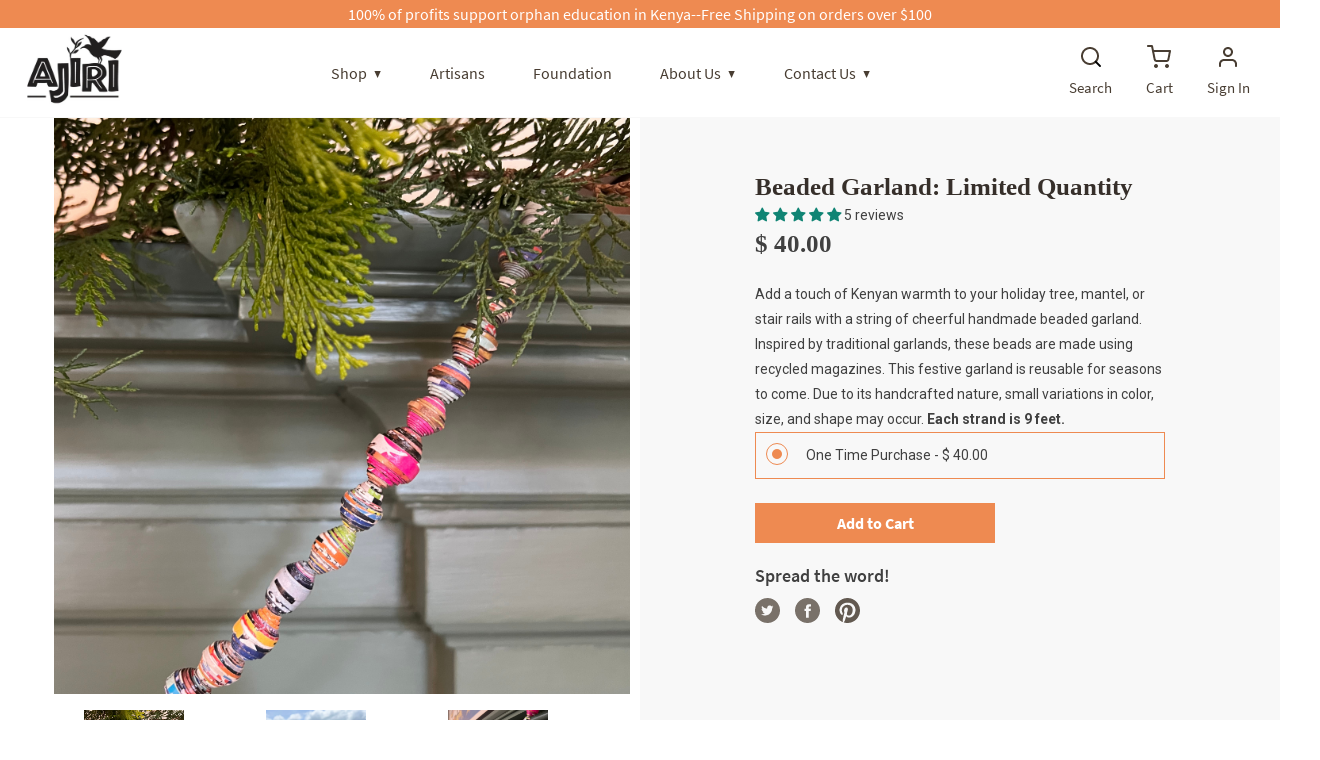

--- FILE ---
content_type: text/html; charset=utf-8
request_url: https://ajiritea.com/products/beaded-garland-limited-quantity
body_size: 37022
content:
<!DOCTYPE html>
<!--[if lt IE 7 ]><html class="ie ie6" lang="en"> <![endif]-->
<!--[if IE 7 ]><html class="ie ie7" lang="en"> <![endif]-->
<!--[if IE 8 ]><html class="ie ie8" lang="en"> <![endif]-->
<!--[if IE 9 ]><html class="ie ie9" lang="en"> <![endif]-->
<!--[if (gte IE 10)|!(IE)]><!--><html lang="en"> <!--<![endif]-->
  <head>
                




    <meta name="google-site-verification" content="_N8CiKrocTVPXC1mHzya5lig6KaF8sNwhFAmTptp6II" />

    <meta name="google-site-verification" content="IV7BPLESttSpBdxSWN1s4zlr4HIcuHkGQYmE3wLG59w" />
    <meta charset="utf-8">
    <meta http-equiv="cleartype" content="on">
    <meta name="robots" content="index,follow">

           
    <title>Beaded Garland: Limited Quantity - Ajiri Tea </title>
            
    
      <meta name="description" content="Add a touch of Kenyan warmth to your holiday tree, mantel, or stair rails with a string of cheerful handmade beaded garland. Inspired by traditional garlands, these beads are made using recycled magazines. This festive garland is reusable for seasons to come. Due to its handcrafted nature, small variations in color, si" />
    
    
    <!-- Custom Fonts -->
    
      <link href="//fonts.googleapis.com/css?family=.|Roboto:light,normal,bold|Roboto:light,normal,bold|Roboto:light,normal,bold|Asap:light,normal,bold|Roboto:light,normal,bold" rel="stylesheet" type="text/css" />
    

    

<meta name="author" content="Ajiri Tea ">
<meta property="og:url" content="https://ajiritea.com/products/beaded-garland-limited-quantity">
<meta property="og:site_name" content="Ajiri Tea ">


  <meta property="og:type" content="product">
  <meta property="og:title" content="Beaded Garland: Limited Quantity">
  
    <meta property="og:image" content="http://ajiritea.com/cdn/shop/files/3_grande.svg?v=1701184970">
    <meta property="og:image:secure_url" content="https://ajiritea.com/cdn/shop/files/3_grande.svg?v=1701184970">
  
    <meta property="og:image" content="http://ajiritea.com/cdn/shop/files/1_grande.svg?v=1701184970">
    <meta property="og:image:secure_url" content="https://ajiritea.com/cdn/shop/files/1_grande.svg?v=1701184970">
  
    <meta property="og:image" content="http://ajiritea.com/cdn/shop/files/2_grande.svg?v=1701184970">
    <meta property="og:image:secure_url" content="https://ajiritea.com/cdn/shop/files/2_grande.svg?v=1701184970">
  
  <meta property="og:price:amount" content="40.00">
  <meta property="og:price:currency" content="USD">
  
    
  
    
  
    
  
    
  
    
    


  <meta property="og:description" content="Add a touch of Kenyan warmth to your holiday tree, mantel, or stair rails with a string of cheerful handmade beaded garland. Inspired by traditional garlands, these beads are made using recycled magazines. This festive garland is reusable for seasons to come. Due to its handcrafted nature, small variations in color, si">




  <meta name="twitter:site" content="@shopify">

<meta name="twitter:card" content="summary">

  <meta name="twitter:title" content="Beaded Garland: Limited Quantity">
  <meta name="twitter:description" content="Add a touch of Kenyan warmth to your holiday tree, mantel, or stair rails with a string of cheerful handmade beaded garland. Inspired by traditional garlands, these beads are made using recycled magazines. This festive garland is reusable for seasons to come. Due to its handcrafted nature, small variations in color, size, and shape may occur. Each strand is 9 feet. ">
  <meta name="twitter:image" content="https://ajiritea.com/cdn/shop/files/3_medium.svg?v=1701184970">
  <meta name="twitter:image:width" content="240">
  <meta name="twitter:image:height" content="240">
 

    
    

    <!-- Mobile Specific Metas -->
    <meta name="HandheldFriendly" content="True">
    <meta name="MobileOptimized" content="320">
    <meta name="viewport" content="width=device-width,initial-scale=1">
    <meta name="theme-color" content="#ffffff">

    <!-- Stylesheets for Mobilia 4.3 -->
    <link href="//ajiritea.com/cdn/shop/t/12/assets/styles.scss.css?v=182964037945594272671767725232" rel="stylesheet" type="text/css" media="all" />
    <!-- Custom Stylesheets -->
    <link href="//ajiritea.com/cdn/shop/t/12/assets/custom-styles.css?v=34882566978644944181757377812" rel="stylesheet" type="text/css" media="all" />
    <!--[if lte IE 8]>
      <link href="//ajiritea.com/cdn/shop/t/12/assets/ie.css?v=48922534004005451001757377822" rel="stylesheet" type="text/css" media="all" />
    <![endif]-->
      
    <!-- Icons -->
    <link rel="shortcut icon" type="image/x-icon" href="//ajiritea.com/cdn/shop/t/12/assets/favicon.png?v=138649102071277683441757377814">
    <link rel="canonical" href="https://ajiritea.com/products/beaded-garland-limited-quantity" />
    
    
    <link rel="stylesheet" href="https://cdnjs.cloudflare.com/ajax/libs/flickity/2.2.1/flickity.css" integrity="sha512-QhqIqNKek9FpvnqP88FgVefI9sX6/ZLOzmCNpYdzvRP4nPy5KFjfbmWAe/jqIA9WSb5RDkQr+g9E0JH6kkYEGg==" crossorigin="anonymous" referrerpolicy="no-referrer" />
    <script src="https://cdnjs.cloudflare.com/ajax/libs/flickity/2.2.1/flickity.pkgd.min.js" integrity="sha512-Nx/M3T/fWprNarYOrnl+gfWZ25YlZtSNmhjHeC0+2gCtyAdDFXqaORJBj1dC427zt3z/HwkUpPX+cxzonjUgrA==" crossorigin="anonymous" referrerpolicy="no-referrer"></script>
    <script src="https://unpkg.com/flickity-as-nav-for@2/as-nav-for.js"></script>
    <script src="//ajiritea.com/cdn/shop/t/12/assets/app.js?v=86815381394845653031757377861" type="text/javascript"></script>
    <script src="//ajiritea.com/cdn/shop/t/12/assets/custom-js.js?v=28355182218506171271757377812" type="text/javascript"></script>
    
    <script>window.performance && window.performance.mark && window.performance.mark('shopify.content_for_header.start');</script><meta id="shopify-digital-wallet" name="shopify-digital-wallet" content="/11609706/digital_wallets/dialog">
<meta name="shopify-checkout-api-token" content="64a3bc56948e356a0cff61df275d9cec">
<meta id="in-context-paypal-metadata" data-shop-id="11609706" data-venmo-supported="false" data-environment="production" data-locale="en_US" data-paypal-v4="true" data-currency="USD">
<link rel="alternate" type="application/json+oembed" href="https://ajiritea.com/products/beaded-garland-limited-quantity.oembed">
<script async="async" src="/checkouts/internal/preloads.js?locale=en-US"></script>
<link rel="preconnect" href="https://shop.app" crossorigin="anonymous">
<script async="async" src="https://shop.app/checkouts/internal/preloads.js?locale=en-US&shop_id=11609706" crossorigin="anonymous"></script>
<script id="shopify-features" type="application/json">{"accessToken":"64a3bc56948e356a0cff61df275d9cec","betas":["rich-media-storefront-analytics"],"domain":"ajiritea.com","predictiveSearch":true,"shopId":11609706,"locale":"en"}</script>
<script>var Shopify = Shopify || {};
Shopify.shop = "ajiri-tea.myshopify.com";
Shopify.locale = "en";
Shopify.currency = {"active":"USD","rate":"1.0"};
Shopify.country = "US";
Shopify.theme = {"name":"9\/12 - Free Shipping \u0026 Product Discount Messaging","id":178951881001,"schema_name":null,"schema_version":null,"theme_store_id":null,"role":"main"};
Shopify.theme.handle = "null";
Shopify.theme.style = {"id":null,"handle":null};
Shopify.cdnHost = "ajiritea.com/cdn";
Shopify.routes = Shopify.routes || {};
Shopify.routes.root = "/";</script>
<script type="module">!function(o){(o.Shopify=o.Shopify||{}).modules=!0}(window);</script>
<script>!function(o){function n(){var o=[];function n(){o.push(Array.prototype.slice.apply(arguments))}return n.q=o,n}var t=o.Shopify=o.Shopify||{};t.loadFeatures=n(),t.autoloadFeatures=n()}(window);</script>
<script>
  window.ShopifyPay = window.ShopifyPay || {};
  window.ShopifyPay.apiHost = "shop.app\/pay";
  window.ShopifyPay.redirectState = null;
</script>
<script id="shop-js-analytics" type="application/json">{"pageType":"product"}</script>
<script defer="defer" async type="module" src="//ajiritea.com/cdn/shopifycloud/shop-js/modules/v2/client.init-shop-cart-sync_C5BV16lS.en.esm.js"></script>
<script defer="defer" async type="module" src="//ajiritea.com/cdn/shopifycloud/shop-js/modules/v2/chunk.common_CygWptCX.esm.js"></script>
<script type="module">
  await import("//ajiritea.com/cdn/shopifycloud/shop-js/modules/v2/client.init-shop-cart-sync_C5BV16lS.en.esm.js");
await import("//ajiritea.com/cdn/shopifycloud/shop-js/modules/v2/chunk.common_CygWptCX.esm.js");

  window.Shopify.SignInWithShop?.initShopCartSync?.({"fedCMEnabled":true,"windoidEnabled":true});

</script>
<script>
  window.Shopify = window.Shopify || {};
  if (!window.Shopify.featureAssets) window.Shopify.featureAssets = {};
  window.Shopify.featureAssets['shop-js'] = {"shop-cart-sync":["modules/v2/client.shop-cart-sync_ZFArdW7E.en.esm.js","modules/v2/chunk.common_CygWptCX.esm.js"],"init-fed-cm":["modules/v2/client.init-fed-cm_CmiC4vf6.en.esm.js","modules/v2/chunk.common_CygWptCX.esm.js"],"shop-button":["modules/v2/client.shop-button_tlx5R9nI.en.esm.js","modules/v2/chunk.common_CygWptCX.esm.js"],"shop-cash-offers":["modules/v2/client.shop-cash-offers_DOA2yAJr.en.esm.js","modules/v2/chunk.common_CygWptCX.esm.js","modules/v2/chunk.modal_D71HUcav.esm.js"],"init-windoid":["modules/v2/client.init-windoid_sURxWdc1.en.esm.js","modules/v2/chunk.common_CygWptCX.esm.js"],"shop-toast-manager":["modules/v2/client.shop-toast-manager_ClPi3nE9.en.esm.js","modules/v2/chunk.common_CygWptCX.esm.js"],"init-shop-email-lookup-coordinator":["modules/v2/client.init-shop-email-lookup-coordinator_B8hsDcYM.en.esm.js","modules/v2/chunk.common_CygWptCX.esm.js"],"init-shop-cart-sync":["modules/v2/client.init-shop-cart-sync_C5BV16lS.en.esm.js","modules/v2/chunk.common_CygWptCX.esm.js"],"avatar":["modules/v2/client.avatar_BTnouDA3.en.esm.js"],"pay-button":["modules/v2/client.pay-button_FdsNuTd3.en.esm.js","modules/v2/chunk.common_CygWptCX.esm.js"],"init-customer-accounts":["modules/v2/client.init-customer-accounts_DxDtT_ad.en.esm.js","modules/v2/client.shop-login-button_C5VAVYt1.en.esm.js","modules/v2/chunk.common_CygWptCX.esm.js","modules/v2/chunk.modal_D71HUcav.esm.js"],"init-shop-for-new-customer-accounts":["modules/v2/client.init-shop-for-new-customer-accounts_ChsxoAhi.en.esm.js","modules/v2/client.shop-login-button_C5VAVYt1.en.esm.js","modules/v2/chunk.common_CygWptCX.esm.js","modules/v2/chunk.modal_D71HUcav.esm.js"],"shop-login-button":["modules/v2/client.shop-login-button_C5VAVYt1.en.esm.js","modules/v2/chunk.common_CygWptCX.esm.js","modules/v2/chunk.modal_D71HUcav.esm.js"],"init-customer-accounts-sign-up":["modules/v2/client.init-customer-accounts-sign-up_CPSyQ0Tj.en.esm.js","modules/v2/client.shop-login-button_C5VAVYt1.en.esm.js","modules/v2/chunk.common_CygWptCX.esm.js","modules/v2/chunk.modal_D71HUcav.esm.js"],"shop-follow-button":["modules/v2/client.shop-follow-button_Cva4Ekp9.en.esm.js","modules/v2/chunk.common_CygWptCX.esm.js","modules/v2/chunk.modal_D71HUcav.esm.js"],"checkout-modal":["modules/v2/client.checkout-modal_BPM8l0SH.en.esm.js","modules/v2/chunk.common_CygWptCX.esm.js","modules/v2/chunk.modal_D71HUcav.esm.js"],"lead-capture":["modules/v2/client.lead-capture_Bi8yE_yS.en.esm.js","modules/v2/chunk.common_CygWptCX.esm.js","modules/v2/chunk.modal_D71HUcav.esm.js"],"shop-login":["modules/v2/client.shop-login_D6lNrXab.en.esm.js","modules/v2/chunk.common_CygWptCX.esm.js","modules/v2/chunk.modal_D71HUcav.esm.js"],"payment-terms":["modules/v2/client.payment-terms_CZxnsJam.en.esm.js","modules/v2/chunk.common_CygWptCX.esm.js","modules/v2/chunk.modal_D71HUcav.esm.js"]};
</script>
<script>(function() {
  var isLoaded = false;
  function asyncLoad() {
    if (isLoaded) return;
    isLoaded = true;
    var urls = ["\/\/shopify.privy.com\/widget.js?shop=ajiri-tea.myshopify.com","https:\/\/chimpstatic.com\/mcjs-connected\/js\/users\/1133ba85987cce921cc1c2fa4\/bade9fe92483a295302088af0.js?shop=ajiri-tea.myshopify.com","https:\/\/static.rechargecdn.com\/assets\/js\/widget.min.js?shop=ajiri-tea.myshopify.com","https:\/\/cdn.nfcube.com\/instafeed-6d82705f792cf6fd02e458ae019dfc4d.js?shop=ajiri-tea.myshopify.com"];
    for (var i = 0; i < urls.length; i++) {
      var s = document.createElement('script');
      s.type = 'text/javascript';
      s.async = true;
      s.src = urls[i];
      var x = document.getElementsByTagName('script')[0];
      x.parentNode.insertBefore(s, x);
    }
  };
  if(window.attachEvent) {
    window.attachEvent('onload', asyncLoad);
  } else {
    window.addEventListener('load', asyncLoad, false);
  }
})();</script>
<script id="__st">var __st={"a":11609706,"offset":-18000,"reqid":"8e549d9c-b5cf-4410-955c-6cd83b7a8196-1768785086","pageurl":"ajiritea.com\/products\/beaded-garland-limited-quantity","u":"bc53f17ec323","p":"product","rtyp":"product","rid":8870866944297};</script>
<script>window.ShopifyPaypalV4VisibilityTracking = true;</script>
<script id="captcha-bootstrap">!function(){'use strict';const t='contact',e='account',n='new_comment',o=[[t,t],['blogs',n],['comments',n],[t,'customer']],c=[[e,'customer_login'],[e,'guest_login'],[e,'recover_customer_password'],[e,'create_customer']],r=t=>t.map((([t,e])=>`form[action*='/${t}']:not([data-nocaptcha='true']) input[name='form_type'][value='${e}']`)).join(','),a=t=>()=>t?[...document.querySelectorAll(t)].map((t=>t.form)):[];function s(){const t=[...o],e=r(t);return a(e)}const i='password',u='form_key',d=['recaptcha-v3-token','g-recaptcha-response','h-captcha-response',i],f=()=>{try{return window.sessionStorage}catch{return}},m='__shopify_v',_=t=>t.elements[u];function p(t,e,n=!1){try{const o=window.sessionStorage,c=JSON.parse(o.getItem(e)),{data:r}=function(t){const{data:e,action:n}=t;return t[m]||n?{data:e,action:n}:{data:t,action:n}}(c);for(const[e,n]of Object.entries(r))t.elements[e]&&(t.elements[e].value=n);n&&o.removeItem(e)}catch(o){console.error('form repopulation failed',{error:o})}}const l='form_type',E='cptcha';function T(t){t.dataset[E]=!0}const w=window,h=w.document,L='Shopify',v='ce_forms',y='captcha';let A=!1;((t,e)=>{const n=(g='f06e6c50-85a8-45c8-87d0-21a2b65856fe',I='https://cdn.shopify.com/shopifycloud/storefront-forms-hcaptcha/ce_storefront_forms_captcha_hcaptcha.v1.5.2.iife.js',D={infoText:'Protected by hCaptcha',privacyText:'Privacy',termsText:'Terms'},(t,e,n)=>{const o=w[L][v],c=o.bindForm;if(c)return c(t,g,e,D).then(n);var r;o.q.push([[t,g,e,D],n]),r=I,A||(h.body.append(Object.assign(h.createElement('script'),{id:'captcha-provider',async:!0,src:r})),A=!0)});var g,I,D;w[L]=w[L]||{},w[L][v]=w[L][v]||{},w[L][v].q=[],w[L][y]=w[L][y]||{},w[L][y].protect=function(t,e){n(t,void 0,e),T(t)},Object.freeze(w[L][y]),function(t,e,n,w,h,L){const[v,y,A,g]=function(t,e,n){const i=e?o:[],u=t?c:[],d=[...i,...u],f=r(d),m=r(i),_=r(d.filter((([t,e])=>n.includes(e))));return[a(f),a(m),a(_),s()]}(w,h,L),I=t=>{const e=t.target;return e instanceof HTMLFormElement?e:e&&e.form},D=t=>v().includes(t);t.addEventListener('submit',(t=>{const e=I(t);if(!e)return;const n=D(e)&&!e.dataset.hcaptchaBound&&!e.dataset.recaptchaBound,o=_(e),c=g().includes(e)&&(!o||!o.value);(n||c)&&t.preventDefault(),c&&!n&&(function(t){try{if(!f())return;!function(t){const e=f();if(!e)return;const n=_(t);if(!n)return;const o=n.value;o&&e.removeItem(o)}(t);const e=Array.from(Array(32),(()=>Math.random().toString(36)[2])).join('');!function(t,e){_(t)||t.append(Object.assign(document.createElement('input'),{type:'hidden',name:u})),t.elements[u].value=e}(t,e),function(t,e){const n=f();if(!n)return;const o=[...t.querySelectorAll(`input[type='${i}']`)].map((({name:t})=>t)),c=[...d,...o],r={};for(const[a,s]of new FormData(t).entries())c.includes(a)||(r[a]=s);n.setItem(e,JSON.stringify({[m]:1,action:t.action,data:r}))}(t,e)}catch(e){console.error('failed to persist form',e)}}(e),e.submit())}));const S=(t,e)=>{t&&!t.dataset[E]&&(n(t,e.some((e=>e===t))),T(t))};for(const o of['focusin','change'])t.addEventListener(o,(t=>{const e=I(t);D(e)&&S(e,y())}));const B=e.get('form_key'),M=e.get(l),P=B&&M;t.addEventListener('DOMContentLoaded',(()=>{const t=y();if(P)for(const e of t)e.elements[l].value===M&&p(e,B);[...new Set([...A(),...v().filter((t=>'true'===t.dataset.shopifyCaptcha))])].forEach((e=>S(e,t)))}))}(h,new URLSearchParams(w.location.search),n,t,e,['guest_login'])})(!0,!0)}();</script>
<script integrity="sha256-4kQ18oKyAcykRKYeNunJcIwy7WH5gtpwJnB7kiuLZ1E=" data-source-attribution="shopify.loadfeatures" defer="defer" src="//ajiritea.com/cdn/shopifycloud/storefront/assets/storefront/load_feature-a0a9edcb.js" crossorigin="anonymous"></script>
<script crossorigin="anonymous" defer="defer" src="//ajiritea.com/cdn/shopifycloud/storefront/assets/shopify_pay/storefront-65b4c6d7.js?v=20250812"></script>
<script data-source-attribution="shopify.dynamic_checkout.dynamic.init">var Shopify=Shopify||{};Shopify.PaymentButton=Shopify.PaymentButton||{isStorefrontPortableWallets:!0,init:function(){window.Shopify.PaymentButton.init=function(){};var t=document.createElement("script");t.src="https://ajiritea.com/cdn/shopifycloud/portable-wallets/latest/portable-wallets.en.js",t.type="module",document.head.appendChild(t)}};
</script>
<script data-source-attribution="shopify.dynamic_checkout.buyer_consent">
  function portableWalletsHideBuyerConsent(e){var t=document.getElementById("shopify-buyer-consent"),n=document.getElementById("shopify-subscription-policy-button");t&&n&&(t.classList.add("hidden"),t.setAttribute("aria-hidden","true"),n.removeEventListener("click",e))}function portableWalletsShowBuyerConsent(e){var t=document.getElementById("shopify-buyer-consent"),n=document.getElementById("shopify-subscription-policy-button");t&&n&&(t.classList.remove("hidden"),t.removeAttribute("aria-hidden"),n.addEventListener("click",e))}window.Shopify?.PaymentButton&&(window.Shopify.PaymentButton.hideBuyerConsent=portableWalletsHideBuyerConsent,window.Shopify.PaymentButton.showBuyerConsent=portableWalletsShowBuyerConsent);
</script>
<script data-source-attribution="shopify.dynamic_checkout.cart.bootstrap">document.addEventListener("DOMContentLoaded",(function(){function t(){return document.querySelector("shopify-accelerated-checkout-cart, shopify-accelerated-checkout")}if(t())Shopify.PaymentButton.init();else{new MutationObserver((function(e,n){t()&&(Shopify.PaymentButton.init(),n.disconnect())})).observe(document.body,{childList:!0,subtree:!0})}}));
</script>
<link id="shopify-accelerated-checkout-styles" rel="stylesheet" media="screen" href="https://ajiritea.com/cdn/shopifycloud/portable-wallets/latest/accelerated-checkout-backwards-compat.css" crossorigin="anonymous">
<style id="shopify-accelerated-checkout-cart">
        #shopify-buyer-consent {
  margin-top: 1em;
  display: inline-block;
  width: 100%;
}

#shopify-buyer-consent.hidden {
  display: none;
}

#shopify-subscription-policy-button {
  background: none;
  border: none;
  padding: 0;
  text-decoration: underline;
  font-size: inherit;
  cursor: pointer;
}

#shopify-subscription-policy-button::before {
  box-shadow: none;
}

      </style>
<link rel="stylesheet" media="screen" href="//ajiritea.com/cdn/shop/t/12/compiled_assets/styles.css?v=6724">
<script id="sections-script" data-sections="product-recommendations" defer="defer" src="//ajiritea.com/cdn/shop/t/12/compiled_assets/scripts.js?v=6724"></script>
<script>window.performance && window.performance.mark && window.performance.mark('shopify.content_for_header.end');</script>
    <!-- Facebook Pixel Code -->
<script>
!function(f,b,e,v,n,t,s){if(f.fbq)return;n=f.fbq=function(){n.callMethod?
n.callMethod.apply(n,arguments):n.queue.push(arguments)};if(!f._fbq)f._fbq=n;
n.push=n;n.loaded=!0;n.version='2.0';n.queue=[];t=b.createElement(e);t.async=!0;
t.src=v;s=b.getElementsByTagName(e)[0];s.parentNode.insertBefore(t,s)}(window,
document,'script','https://connect.facebook.net/en_US/fbevents.js');
fbq('init', '763118890519736');
fbq('track', 'PageView');
</script>
<noscript><img height="1" width="1" style="display:none"
src="https://www.facebook.com/tr?id=763118890519736&ev=PageView&noscript=1"
/></noscript>
<!-- DO NOT MODIFY -->
<!-- End Facebook Pixel Code -->

<link type="text/css" href="//ajiritea.com/cdn/shop/t/12/assets/layout.theme.css?v=23435056771588643571757848385" rel="stylesheet"><link type="text/css" href="//ajiritea.com/cdn/shop/t/12/assets/layout.theme.styleLiquid.scss.css?v=35001769228149136181757377861" rel="stylesheet"><link type="text/css" href="//ajiritea.com/cdn/shop/t/12/assets/vendors@template.page.wide@template.product.css?v=115689881996706317081757377861" rel="stylesheet">

<script src="https://cdnjs.cloudflare.com/ajax/libs/animejs/3.1.0/anime.min.js" integrity="sha512-PtERWMgvZ4H5VEu6gEcSap5qoi/OQksnTw+B4/0wyPrCe7Lbz1tl3piTtuNcOCV5OEXFFePqVTJW3h9Aacj2sA==" crossorigin="anonymous" referrerpolicy="no-referrer"></script>
<script defer src="https://cdn.jsdelivr.net/npm/alpinejs@3.15.0/dist/cdn.min.js"></script>
<script type="text/javascript" src="//ajiritea.com/cdn/shop/t/12/assets/vendors@layout.theme.js?v=55363176697729867051757377848" defer="defer"></script><script type="text/javascript" src="//ajiritea.com/cdn/shop/t/12/assets/layout.theme.js?v=33595874028820621341757716290" defer="defer"></script><link rel="prefetch" href="//ajiritea.com/cdn/shop/t/12/assets/vendors@template.index.js?v=128633616541345664481757377849" as="script"><link rel="prefetch" href="//ajiritea.com/cdn/shop/t/12/assets/template.index.js?v=134602056761165035031757377845" as="script"><script type="text/javascript" src="//ajiritea.com/cdn/shop/t/12/assets/vendors@template.page.wide@template.product.js?v=84361221815305461391757377850" defer="defer"></script><link rel="prefetch" href="//ajiritea.com/cdn/shop/t/12/assets/template.page.wide.js?v=22076978062125231631757377846" as="script"><script type="text/javascript" src="//ajiritea.com/cdn/shop/t/12/assets/template.product.js?v=160629771829845533771757639741" defer="defer"></script><link rel="prefetch" href="//ajiritea.com/cdn/shop/t/12/assets/template.product.js?v=160629771829845533771757639741" as="script">
  <!-- BEGIN app block: shopify://apps/wrapped/blocks/app-embed/1714fc7d-e525-4a14-8c3e-1b6ed95734c5 --><script type="module" src="https://cdn.shopify.com/storefront/web-components.js"></script>
<!-- BEGIN app snippet: app-embed.settings --><script type="text/javascript">
  window.Wrapped = { ...window.Wrapped };
  window.Wrapped.options = {"order":{"settings":{"optionMode":"advanced","visibilityTag":"wrapped:disabled","giftMessage":true,"giftMessageMaxChars":250,"giftSender":false,"giftReceiver":false,"giftMessageRequired":false,"giftSenderRequired":false,"giftReceiverRequired":false,"giftMessageEmoji":true,"giftSenderEmoji":true,"giftReceiverEmoji":true,"giftOptionLabels":{"primary":"Select a gift option"},"giftCheckboxLabels":{"primary":"🎁 Add gift wrap + gift message"},"giftMessageLabels":{"primary":"Add your personal message"},"giftMessagePlaceholderLabels":{"primary":"Write your message here..."},"giftSenderLabels":{"primary":"From"},"giftSenderPlaceholderLabels":{"primary":"Sender name"},"giftReceiverLabels":{"primary":"To"},"giftReceiverPlaceholderLabels":{"primary":"Receiver name"},"saveLabels":{"primary":"Save"},"removeLabels":{"primary":"Remove"},"unavailableLabels":{"primary":"Unavailable"},"visibilityHelperLabels":{"primary":"Unavailable for one or more items in your cart"},"requiredFieldLabels":{"primary":"Please fill out this field."},"emojiFieldLabels":{"primary":"Emoji characters are not permitted."},"ordersLimitReached":false,"multipleGiftVariants":false},"datafields":{"checkbox":"Gift Wrap","message":"Gift Message","sender":"Gift Sender","receiver":"Gift Receiver","variant":"Gift Option"},"product":{"handle":"gift-wrap-1","image":"https:\/\/cdn.shopify.com\/s\/files\/1\/1160\/9706\/products\/DSC_1616_25f77dcd-8253-4293-9da8-2cfbd0a4b538_600x600.jpg?v=1654027740","priceMode":"order","hiddenInventory":false,"hiddenVisibility":false,"variantPricingPaid":true,"variantPricingFree":false,"bundles":false,"id":6732500566118,"gid":"gid:\/\/shopify\/Product\/6732500566118","variants":[{"availableForSale":true,"title":"Default Title","price":10.0,"id":39664859873382,"imageSrc":null,"boxItemLimit":"2","boxWeightLimit":"3.0"}]},"blocks":[{"id":"5a6360d4-c977-447a-aa4a-8773fb548f20","blockType":"cart_page","modal":false,"pricing":true,"refresh":true,"primaryCheckbox":true,"previewImage":false,"variantAppearance":"menu","labels":{"primary":null},"targets":{"89351299":{"id":"4bce17cc-6db2-4643-8a55-e822918bc55a","selector":"form[action*=\"\/cart\"] [type=\"submit\"][name=\"checkout\"]","repositionedByDeveloper":false,"position":"beforebegin","action":null,"actionDeveloper":null,"actionType":"reload","actionTypeDeveloper":null,"formTarget":null},"111633859":{"id":"75f8ca98-3d30-4414-a0ae-9d66b46b3dc0","selector":"form[action*=\"\/cart\"] [type=\"submit\"][name=\"checkout\"]","repositionedByDeveloper":false,"position":"beforebegin","action":null,"actionDeveloper":null,"actionType":"reload","actionTypeDeveloper":null,"formTarget":null},"176875470":{"id":"703e897f-769c-4da3-be3e-b7aad7997185","selector":"form[action*=\"\/cart\"] [type=\"submit\"][name=\"checkout\"]","repositionedByDeveloper":false,"position":"beforebegin","action":null,"actionDeveloper":null,"actionType":"reload","actionTypeDeveloper":null,"formTarget":null},"37508513894":{"id":"f73c02b0-8713-4caf-8256-bd625ab43f8b","selector":"form[action*=\"\/cart\"] [type=\"submit\"][name=\"checkout\"]","repositionedByDeveloper":false,"position":"beforebegin","action":null,"actionDeveloper":null,"actionType":"reload","actionTypeDeveloper":null,"formTarget":null},"170788094249":{"id":"90999841-bb83-4c67-954a-6a639da9beda","selector":"form[action*=\"\/cart\"] [type=\"submit\"][name=\"checkout\"]","repositionedByDeveloper":false,"position":"beforebegin","action":null,"actionDeveloper":null,"actionType":"reload","actionTypeDeveloper":null,"formTarget":null},"178951881001":{"id":"0d25d2e1-a586-43af-977e-3b552297ca43","selector":"form[action*=\"\/cart\"] [type=\"submit\"][name=\"checkout\"]","repositionedByDeveloper":false,"position":"beforebegin","action":null,"actionDeveloper":null,"actionType":"reload","actionTypeDeveloper":null,"formTarget":null}}},{"id":"4b881ee0-3704-44d6-ac67-612a9f0bef31","blockType":"cart_drawer","modal":false,"pricing":true,"refresh":false,"primaryCheckbox":true,"previewImage":false,"variantAppearance":"images","labels":{"primary":null},"targets":{"89351299":{"id":"4bce17cc-6db2-4643-8a55-e822918bc55a","selector":null,"repositionedByDeveloper":false,"position":null,"action":null,"actionDeveloper":null,"actionType":null,"actionTypeDeveloper":null,"formTarget":null},"111633859":{"id":"75f8ca98-3d30-4414-a0ae-9d66b46b3dc0","selector":null,"repositionedByDeveloper":false,"position":null,"action":null,"actionDeveloper":null,"actionType":null,"actionTypeDeveloper":null,"formTarget":null},"176875470":{"id":"703e897f-769c-4da3-be3e-b7aad7997185","selector":null,"repositionedByDeveloper":false,"position":null,"action":null,"actionDeveloper":null,"actionType":null,"actionTypeDeveloper":null,"formTarget":null},"37508513894":{"id":"f73c02b0-8713-4caf-8256-bd625ab43f8b","selector":null,"repositionedByDeveloper":false,"position":null,"action":null,"actionDeveloper":null,"actionType":null,"actionTypeDeveloper":null,"formTarget":null},"170788094249":{"id":"90999841-bb83-4c67-954a-6a639da9beda","selector":null,"repositionedByDeveloper":false,"position":null,"action":null,"actionDeveloper":null,"actionType":null,"actionTypeDeveloper":null,"formTarget":null},"178951881001":{"id":"0d25d2e1-a586-43af-977e-3b552297ca43","selector":null,"repositionedByDeveloper":false,"position":null,"action":null,"actionDeveloper":null,"actionType":null,"actionTypeDeveloper":null,"formTarget":null}}}]},"product":{"settings":{"optionMode":"advanced","visibilityTag":"wrapped:disabled","giftMessage":false,"giftMessageMaxChars":255,"giftSender":false,"giftReceiver":false,"giftMessageRequired":false,"giftSenderRequired":false,"giftReceiverRequired":false,"giftMessageEmoji":true,"giftSenderEmoji":true,"giftReceiverEmoji":true,"giftOptionLabels":{"primary":"Select a gift option"},"giftCheckboxLabels":{"primary":"🎁 Add gift wrap + gift message"},"giftMessageLabels":{"primary":"Add your personal message"},"giftMessagePlaceholderLabels":{"primary":"Write your message here..."},"giftSenderLabels":{"primary":"From"},"giftSenderPlaceholderLabels":{"primary":"Sender name"},"giftReceiverLabels":{"primary":"To"},"giftReceiverPlaceholderLabels":{"primary":"Receiver name"},"saveLabels":{"primary":"Save"},"removeLabels":{"primary":"Remove"},"unavailableLabels":{"primary":"Unavailable"},"visibilityHelperLabels":{"primary":"Unavailable for one or more items in your cart"},"requiredFieldLabels":{"primary":"Please fill out this field."},"emojiFieldLabels":{"primary":"Emoji characters are not permitted."},"ordersLimitReached":false,"multipleGiftVariants":false},"datafields":{"checkbox":"Gift Wrap","message":"Gift Message","sender":"Gift Sender","receiver":"Gift Receiver","variant":"Gift Option"},"product":{"handle":"gift-wrap-1","image":"https:\/\/cdn.shopify.com\/s\/files\/1\/1160\/9706\/products\/DSC_1616_25f77dcd-8253-4293-9da8-2cfbd0a4b538_600x600.jpg?v=1654027740","priceMode":"quantity","hiddenInventory":false,"hiddenVisibility":false,"variantPricingPaid":true,"variantPricingFree":false,"bundles":false,"id":6732500566118,"gid":"gid:\/\/shopify\/Product\/6732500566118","variants":[{"availableForSale":true,"title":"Default Title","price":10.0,"id":39664859873382,"imageSrc":null,"boxItemLimit":"2","boxWeightLimit":"3.0"}]},"blocks":[{"id":"ca951f68-f794-4b16-a12b-c2ec84b05cf6","blockType":"cart_drawer","modal":false,"pricing":true,"refresh":false,"primaryCheckbox":true,"previewImage":false,"variantAppearance":"images","labels":{"primary":null},"targets":{"89351299":{"id":"4bce17cc-6db2-4643-8a55-e822918bc55a","selector":null,"repositionedByDeveloper":false,"position":null,"action":null,"actionDeveloper":null,"actionType":null,"actionTypeDeveloper":null,"formTarget":null},"111633859":{"id":"75f8ca98-3d30-4414-a0ae-9d66b46b3dc0","selector":null,"repositionedByDeveloper":false,"position":null,"action":null,"actionDeveloper":null,"actionType":null,"actionTypeDeveloper":null,"formTarget":null},"176875470":{"id":"703e897f-769c-4da3-be3e-b7aad7997185","selector":null,"repositionedByDeveloper":false,"position":null,"action":null,"actionDeveloper":null,"actionType":null,"actionTypeDeveloper":null,"formTarget":null},"37508513894":{"id":"f73c02b0-8713-4caf-8256-bd625ab43f8b","selector":null,"repositionedByDeveloper":false,"position":null,"action":null,"actionDeveloper":null,"actionType":null,"actionTypeDeveloper":null,"formTarget":null},"170788094249":{"id":"90999841-bb83-4c67-954a-6a639da9beda","selector":null,"repositionedByDeveloper":false,"position":null,"action":null,"actionDeveloper":null,"actionType":null,"actionTypeDeveloper":null,"formTarget":null},"178951881001":{"id":"0d25d2e1-a586-43af-977e-3b552297ca43","selector":null,"repositionedByDeveloper":false,"position":null,"action":null,"actionDeveloper":null,"actionType":null,"actionTypeDeveloper":null,"formTarget":null}}}]}};
  window.Wrapped.settings = {"activated":true,"debug":false,"scripts":null,"styles":null,"skipFetchInterceptor":false,"skipXhrInterceptor":false,"token":"076294242fab3c9446cc0860da57bc00"};
  window.Wrapped.settings.block = {"extension_background_primary_color":"#ffffff","extension_background_secondary_color":"#f3f3f3","extension_border_color":"rgba(0,0,0,0)","border_width":1,"border_radius":0,"spacing_scale":"--wrapped-spacing-scale-base","hover_style":"--wrapped-hover-style-light","font_color":"#000000","font_secondary_color":"#333333","font_scale":100,"form_element_text_color":"#333333","background_color":"#ffffff","border_color":"#000000","checkbox_radio_color":"#000000","primary_button_text":"#ffffff","primary_button_surface":"#000000","primary_button_border":"rgba(0,0,0,0)","secondary_button_text":"#333333","secondary_button_surface":"#0000000f","secondary_button_border":"rgba(0,0,0,0)","media_fit":"fill","gift_thumbnail_size":60,"gift_thumbnail_position":"--wrapped-thumbnail-position-start"};
  window.Wrapped.settings.market = null;

  
    window.Wrapped.selectedProductId = 8870866944297;
    window.Wrapped.selectedVariantId = 47279790620969;
  if (window.Wrapped.settings.debug) {
    const logStyle = 'background-color:black;color:#ffc863;font-size:12px;font-weight:400;padding:12px;border-radius:10px;'
    console.log('%c Gift options by Wrapped | Learn more at https://apps.shopify.com/wrapped', logStyle)
    console.debug('[wrapped:booting]', window.Wrapped)
  }
</script>
<!-- END app snippet --><!-- BEGIN app snippet: app-embed.styles -->
<style type="text/css">
:root {
  --wrapped-background-color: #ffffff;

  --wrapped-extension-background-primary-color: #ffffff;
  --wrapped-extension-background-secondary-color: #f3f3f3;

  --wrapped-extension-border-color: rgba(0,0,0,0);

  --wrapped-border-color: #000000;
  
  
    --wrapped-border-radius: min(0px, 24px);
  
  --wrapped-border-width: 1px;

  --wrapped-checkbox-accent-color: #000000;

  --wrapped-checkbox--label-left: flex-start;
  --wrapped-checkbox--label-center: center;
  --wrapped-checkbox--label-right: flex-end;

  --wrapped-default-padding: 0.5em;
  --wrapped-container-padding: 0.5em;

  --wrapped-font-color: #000000;
  --wrapped-font-size-default: 16px;
  --wrapped-font-scale: 1.0;

  --wrapped-font-size: calc(var(--wrapped-font-size-default) * var(--wrapped-font-scale));
  --wrapped-font-size-small: calc(var(--wrapped-font-size) * 0.8);
  --wrapped-font-size-smaller: calc(var(--wrapped-font-size) * 0.7);
  --wrapped-font-size-smallest: calc(var(--wrapped-font-size) * 0.65);

  --wrapped-component-bottom-padding: 0.5em;

  --wrapped-feature-max-height: 500px;

  --wrapped-textarea-min-height: 80px;

  --wrapped-thumbnail-position-start: -1;
  --wrapped-thumbnail-position-end: 2;
  --wrapped-thumbnail-position: var(--wrapped-thumbnail-position-start, -1);
  --wrapped-thumbnail-size: clamp(40px, 60px, 200px);

  --wrapped-extension-margin-block-start: 1em;
  --wrapped-extension-margin-block-end: 2em;

  --wrapped-unavailable-gift-variant-opacity: 0.4;
}


wrapped-extension {
  background-color: var(--wrapped-extension-background-primary-color) !important;
  border: 1px solid var(--wrapped-extension-border-color) !important;
  border-radius: var(--wrapped-border-radius) !important;
  display: block;
  color: var(--wrapped-font-color) !important;
  font-size: var(--wrapped-font-size) !important;
  height: fit-content !important;
  margin-block-start: var(--wrapped-extension-margin-block-start) !important;
  margin-block-end: var(--wrapped-extension-margin-block-end) !important;
  min-width: unset !important;
  max-width: 640px !important;
  overflow: hidden !important;
  padding: unset !important;
  width: unset !important;

  &:has([part="provider"][gift-variants-unavailable="true"]) {
    display: none !important;
  }
  &:has([part="provider"][is-filtered="true"]) {
    display: none !important;
  }
  &:has([part="provider"][is-gift-option="true"]) {
    display: none !important;
  }
  &:has([part="provider"][is-hidden="true"]) {
    border: none !important;
    display: none !important;
  }

  &:has(wrapped-cart-list-provider) {
    margin-left: auto !important;
    margin-right: 0 !important;
  }

  &[target-group="drawer"]:has(wrapped-cart-list-provider) {
    max-width: unset !important;
    margin-left: unset !important;
    margin-right: unset !important;
    margin-block-end: calc(var(--wrapped-extension-margin-block-end) * 0.5) !important;
  }
}

wrapped-extension * {
  font-size: inherit;
  font-family: inherit;
  color: inherit;
  letter-spacing: normal !important;
  line-height: normal !important;
  text-transform: unset !important;
  visibility: inherit !important;

  & input[type=text]::-webkit-input-placeholder, textarea::-webkit-input-placeholder, select::-webkit-input-placeholder {
    color: revert !important;
    opacity: revert !important;
  }
}

wrapped-extension [part="provider"] {
  display: flex;
  flex-direction: column;

  & [part="feature"][enabled="false"] {
    display: none;
    opacity: 0;
    visibility: hidden;
  }

  &[is-checked="true"] {
    &:has([enabled="true"]:not([singular="true"]):not([feature="checkbox"])) {
      & [feature="checkbox"] {
        border-bottom: 1px solid var(--wrapped-extension-border-color);
      }
    }

    & [part="feature"] {
      opacity: 1;
      max-height: var(--wrapped-feature-max-height);
      visibility: visible;
    }
  }

  &[hidden-checkbox="true"] {
    & [part="feature"] {
      opacity: 1;
      max-height: var(--wrapped-feature-max-height);
      visibility: visible;
    }

    & [feature="checkbox"] {
      display: none;
      opacity: 0;
      visibility: hidden;
    }

    
    &[is-checked="false"][has-gift-variants="true"] {
      & [feature="message"], [feature="sender-receiver"] {
        & input, textarea, span {
          pointer-events: none !important;
          cursor: none;
          opacity: 0.5;
        }
      }
    }
  }

  
  &[limited="true"] {
    cursor: none !important;
    pointer-events: none !important;
    opacity: 0.6 !important;

    & [part="container"] {
      & label {
        pointer-events: none !important;
      }
    }
  }

  
  &[saving="true"] {
    & [part="container"] {
      & label {
        pointer-events: none !important;

        & input[type="checkbox"], input[type="radio"], span {
          opacity: 0.7 !important;
          transition: opacity 300ms cubic-bezier(0.25, 0.1, 0.25, 1);
        }
      }

      & select {
        pointer-events: none !important;
        opacity: 0.7 !important;
        outline: none;
      }
    }
  }
}


wrapped-extension [part="feature"]:not([feature="checkbox"]) {
  background-color: var(--wrapped-extension-background-secondary-color);
  max-height: 0;
  opacity: 0;
  visibility: hidden;
  transition: padding-top 0.2s, opacity 0.2s, visibility 0.2s, max-height 0.2s cubic-bezier(0.42, 0, 0.58, 1);
}

wrapped-extension [part="feature"] {
  overflow: hidden !important;

  & [part="container"] {
    display: flex;
    flex-direction: column;
    row-gap: 0.25em;

    & label {
      align-items: center !important;
      column-gap: var(--wrapped-default-padding) !important;
      cursor: pointer !important;
      display: flex;
      line-height: normal !important;
      margin: 0 !important;
      pointer-events: auto !important;
      text-align: left !important;
      text-transform: unset !important;
    }
  }
}

wrapped-extension [feature="checkbox"] [part="container"] {
  padding: var(--wrapped-container-padding);

  & label {
    padding: 0 !important;

    & input[type="checkbox"] {
      cursor: pointer;
      appearance: auto !important;
      clip: unset !important;
      display: inline-block !important;
      height: var(--wrapped-font-size) !important;
      margin: 0  !important;
      min-height: revert !important;
      position: unset !important;
      top: unset !important;
      width: var(--wrapped-font-size) !important;

      &::before {
        content: unset !important;
      }
      &::after {
        content: unset !important;
      }

      &:checked::before {
        content: unset !important;
      }

      &:checked::after {
        content: unset !important;
      }
    }

    & span {
      &[part="label"] {
        border: unset !important;
        flex-grow: 1;
        padding: unset !important;
      }

      &[part="pricing"] {
        align-content: center;
        font-size: var(--wrapped-font-size-small);
        white-space: nowrap;
      }

      &[part="thumbnail"] {
        background-color: var(--wrapped-background-color);
        background-size: cover;
        background-position: center;
        background-repeat: no-repeat;
        border: 1px solid #ddd;
        border-color: var(--wrapped-border-color);
        border-radius: var(--wrapped-border-radius);
        min-height: var(--wrapped-thumbnail-size);
        max-height: var(--wrapped-thumbnail-size);
        min-width: var(--wrapped-thumbnail-size);
        max-width: var(--wrapped-thumbnail-size);
        height: 100%;
        width: 100%;
        display: inline-block;
        overflow: hidden;
        vertical-align: middle;
        order: var(--wrapped-thumbnail-position);

        
        margin-right: 0.6em;
        

        
      }
    }
  }

  
  & label input[type="checkbox"] {
    accent-color: var(--wrapped-checkbox-accent-color);
  }
  
}

wrapped-extension [hidden-checkbox="false"] [feature="variant"][enabled="true"][singular="true"] {
  display: none;
}

wrapped-extension [feature="variant"] [part="container"] {
  padding: var(--wrapped-container-padding) var(--wrapped-container-padding) 0;

  & fieldset {
    background-color: var(--wrapped-background-color) !important;
    border-color: var(--wrapped-border-color) !important;
    border-radius: var(--wrapped-border-radius) !important;
    border-style: solid !important;
    border-width: var(--wrapped-border-width) !important;
    color: var(--wrapped-font-color) !important;
    font-family: inherit;
    font-size: calc(var(--wrapped-font-size) * 0.9) !important;
    margin-bottom: 0.5em !important;
    margin-left: 0 !important;
    margin-right: 0 !important;
    overflow-x: hidden !important;
    overflow-y: scroll !important;
    padding: 0 !important;
    max-height: calc(calc(var(--wrapped-feature-max-height) * 0.5) - calc(var(--wrapped-container-padding) * 4)) !important;
    min-width: 100% !important;
    max-width: 100% !important;
    width: 100% !important;
    -webkit-appearance: auto !important;
    -moz-appearance: auto !important;

    & label {
      background-color: initial;
      container-type: inline-size;
      padding: var(--wrapped-default-padding) calc(var(--wrapped-default-padding) / 2);
      margin-bottom: 0 !important;
      transition: background-color 0.1s, box-shadow 0.1s ease-out;
      transition-delay: 0.1s;
      width: auto;

      & input[type="radio"] {
        appearance: auto !important;
        clip: unset !important;
        cursor: default;
        display: inline-block !important;
        height: var(--wrapped-font-size) !important;
        margin: 0  !important;
        min-height: revert !important;
        position: unset !important;
        top: unset !important;
        vertical-align: top;
        width: var(--wrapped-font-size) !important;

        
        accent-color: var(--wrapped-checkbox-accent-color);
        
      }

      & div[part="wrapper"] {
        display: flex;
        flex-direction: row;
        flex-grow: 1;

        & span {
          border: unset !important;
          font-size: var(--wrapped-font-size-small);

          &[part="title"] {
            width: 100%;
          }

          &[part="pricing"] {
            padding-right: calc(var(--wrapped-default-padding) / 2);
            white-space: nowrap;
          }
        }
      }

      @container (max-width: 400px) {
        div[part="wrapper"] {
          flex-direction: column;
        }
      }

      &[data-available="false"] {
        opacity: var(--wrapped-unavailable-gift-variant-opacity) !important;
        pointer-events: none !important;
      }

      &[data-filtered="true"] {
        opacity: var(--wrapped-unavailable-gift-variant-opacity) !important;
        pointer-events: none !important;
      }

      &:has(input:checked) {
        background-color: var(--wrapped-extension-background-secondary-color);
        box-shadow: inset 0px 10px 10px -10px rgba(0, 0, 0, 0.029);
      }

      &:hover {
        background-color: var(--wrapped-extension-background-secondary-color);
        box-shadow: inset 0px 10px 10px -10px rgba(0, 0, 0, 0.029);
        transition-delay: 0s;
      }
    }
  }

  & select {
    background-color: var(--wrapped-background-color) !important;
    background-image: none !important;
    border-color: var(--wrapped-border-color) !important;
    border-radius: var(--wrapped-border-radius) !important;
    border-style: solid !important;
    border-width: var(--wrapped-border-width) !important;
    color: var(--wrapped-font-color) !important;
    font-family: inherit;
    font-size: var(--wrapped-font-size-small) !important;
    height: auto;
    margin-bottom: 0.5em !important;
    padding: var(--wrapped-default-padding) !important;
    min-width: 100% !important;
    max-width: 100% !important;
    width: 100% !important;
    -webkit-appearance: auto !important;
    -moz-appearance: auto !important;
  }
}

wrapped-extension [feature="variant"][singular="true"] [part="container"] {
  & fieldset {
    display: none;
  }

  & select {
    display: none;
  }
}


wrapped-extension [feature="variant"][selector-type="images"] [part="container"] {
  & fieldset {
    & label {
      flex-direction: row;

      & input[type="radio"] {
        appearance: none !important;
        background-color: var(--wrapped-background-color) !important;
        background-position: center !important;
        background-repeat: no-repeat !important;
        background-size: cover !important;
        border-color: lightgrey !important;
        border-width: 0.2em !important;
        border-style: solid !important;
        border-radius: 0.4em !important;
        box-sizing: border-box !important;
        flex: 0 0 auto !important;
        width: var(--wrapped-thumbnail-size) !important;
        height: var(--wrapped-thumbnail-size) !important;
        min-width: 40px !important;
        max-width: 200px !important;
        -webkit-appearance: none !important;

        &:checked {
          
          border-color: var(--wrapped-checkbox-accent-color) !important;
          

          &::before {
            background-color: unset;
          }
        }
      }

      & div[part="wrapper"] {
        flex-direction: column;
      }
    }

    
    @media (max-width: 640px) {
      & label {
        flex-direction: column;

        & div[part="wrapper"] {
          padding-top: var(--wrapped-container-padding);
          width: 100%;
        }
      }
    }
  }
}


wrapped-extension [feature="variant"][selector-type="images-modern"] [part="container"] {
  & fieldset {
    background: none !important;
    border: none !important;
    display: grid !important;
    gap: calc(var(--wrapped-component-bottom-padding) * 0.8) !important;

    & label {
      opacity: 0.8 !important;

      margin: var(--wrapped-border-width) !important;
      flex-direction: row !important;
      padding: 2px !important;
      padding-right: var(--wrapped-container-padding) !important;

      box-sizing: border-box !important;
      box-shadow: 0 0 0 var(--wrapped-border-width) transparent !important;

      background-color: var(--wrapped-background-color) !important;
      border-color: color-mix(in srgb, var(--wrapped-border-color) 25%, transparent) !important;
      border-radius: var(--wrapped-border-radius) !important;
      border-style: solid !important;
      border-width: var(--wrapped-border-width) !important;
      color: var(--wrapped-font-color) !important;

      transition: box-shadow 0.2s cubic-bezier(0.25, 0.1, 0.25, 1),
                  border-color 0.2s cubic-bezier(0.25, 0.1, 0.25, 1),
                  opacity 0.1s cubic-bezier(0.25, 0.1, 0.25, 1) !important;

      & input[type="radio"] {
        cursor: pointer;
        appearance: none !important;
        background-color: var(--wrapped-background-color) !important;
        background-position: center !important;
        background-repeat: no-repeat !important;
        background-size: cover !important;
        border: none !important;
        border-radius: max(0px, calc(var(--wrapped-border-radius) - 2px)) !important;
        box-sizing: border-box !important;
        flex: 0 0 auto !important;
        width: var(--wrapped-thumbnail-size) !important;
        height: var(--wrapped-thumbnail-size) !important;
        min-width: 40px !important;
        max-width: 200px !important;
        -webkit-appearance: none !important;

        &:checked {
          
          border-color: var(--wrapped-checkbox-accent-color) !important;
          

          &::before {
            background-color: unset;
          }
        }
      }

      & div[part="wrapper"] {
        flex-direction: row;
        gap: var(--wrapped-container-padding);
      }

      &:has(input:checked) {
        border-color: var(--wrapped-checkbox-accent-color) !important;
        border-width: var(--wrapped-border-width) !important;
        box-shadow: 0 0 0 var(--wrapped-border-width) var(--wrapped-checkbox-accent-color) !important;

        pointer-events: none !important;
        opacity: 1 !important;
      }

      &:hover {
        opacity: 1 !important;
      }

      &[data-available="false"] {
        opacity: var(--wrapped-unavailable-gift-variant-opacity) !important;
        pointer-events: none !important;
      }

      &[data-filtered="true"] {
        opacity: var(--wrapped-unavailable-gift-variant-opacity) !important;
        pointer-events: none !important;
      }
    }
  }
}

wrapped-extension [feature="message"] [part="container"] {
  padding: var(--wrapped-container-padding);

  & textarea {
    background-color: var(--wrapped-background-color) !important;
    border-color: var(--wrapped-border-color) !important;
    border-radius: var(--wrapped-border-radius) !important;
    border-style: solid !important;
    border-width: var(--wrapped-border-width) !important;
    box-sizing: border-box;
    color: var(--wrapped-font-color) !important;
    font-size: var(--wrapped-font-size-small) !important;
    font-family: inherit;
    margin: 0 !important;
    min-height: var(--wrapped-textarea-min-height) !important;
    max-width: unset !important;
    min-width: unset !important;
    outline: none !important;
    padding: var(--wrapped-default-padding) !important;
    pointer-events: auto !important;
    width: 100% !important;
  }

  & [part="message-counter"] {
    align-self: flex-end !important;
    font-size: var(--wrapped-font-size-smallest) !important;
  }
}

wrapped-extension [feature="sender-receiver"] [part="container"] {
  flex-direction: row;
  justify-content: space-between;
  gap: 0.5em;
  padding: var(--wrapped-container-padding) var(--wrapped-container-padding) 0;

  & input[type="text"] {
    background-color: var(--wrapped-background-color) !important;
    border-color: var(--wrapped-border-color) !important;
    border-radius: var(--wrapped-border-radius) !important;
    border-style: solid !important;
    border-width: var(--wrapped-border-width) !important;
    box-sizing: border-box;
    box-shadow: none !important;
    color: var(--wrapped-font-color) !important;
    font-family: inherit;
    font-size: var(--wrapped-font-size-small) !important;
    height: auto;
    margin-bottom: 0.5em !important;
    max-width: 100% !important;
    min-width: 100% !important;
    outline: none !important;
    padding: var(--wrapped-default-padding) !important;
    text-indent: revert;
    width: 100% !important;
    -webkit-appearance: auto !important;
    -moz-appearance: auto !important;
  }

  & [part="sender"], [part="receiver"] {
    width: 100% !important;
  }
}

wrapped-extension [feature="sender-receiver"][fields="receiver"] [part="sender"],
wrapped-extension [feature="sender-receiver"][fields="sender"] [part="receiver"] {
  display: none;
}


body:has(wrapped-extension):has(wrapped-product-provider[bundles="false"][is-checked="true"]) {
  & shopify-accelerated-checkout {
    opacity: 0.5 !important;
    pointer-events: none !important;
  }
}
body:has(wrapped-gift-block[target-group="product-page"][gifting]) {
  & shopify-accelerated-checkout {
    opacity: 0.5 !important;
    pointer-events: none !important;
  }
}
</style>
<!-- END app snippet --><!-- BEGIN app snippet: app-embed.customizations --><script type="text/javascript">
  // store customizations
  if (window.Wrapped?.settings?.styles) {
    const styleElement = document.createElement('style')
    styleElement.type = 'text/css'
    styleElement.appendChild(document.createTextNode(window.Wrapped.settings.styles))
    document.head.appendChild(styleElement)
  }

  if (window.Wrapped?.settings?.scripts) {
    const scriptElement = document.createElement('script')
    scriptElement.type = 'text/javascript'
    scriptElement.appendChild(document.createTextNode(window.Wrapped.settings.scripts))
    document.head.appendChild(scriptElement)
  }

  // theme customizations
  if (window.Wrapped?.theme?.styles) {
    const styleElement = document.createElement('style')
    styleElement.type = 'text/css'
    styleElement.appendChild(document.createTextNode(window.Wrapped.theme.styles))
    document.head.appendChild(styleElement)
  }

  if (window.Wrapped?.theme?.scripts) {
    const scriptElement = document.createElement('script')
    scriptElement.type = 'text/javascript'
    scriptElement.appendChild(document.createTextNode(window.Wrapped.theme.scripts))
    document.head.appendChild(scriptElement)
  }
</script>
<!-- END app snippet -->


<!-- END app block --><!-- BEGIN app block: shopify://apps/optimonk-popup-cro-a-b-test/blocks/app-embed/0b488be1-fc0a-4fe6-8793-f2bef383dba8 -->
<script async src="https://onsite.optimonk.com/script.js?account=199718&origin=shopify-app-embed-block"></script>




<!-- END app block --><!-- BEGIN app block: shopify://apps/judge-me-reviews/blocks/judgeme_core/61ccd3b1-a9f2-4160-9fe9-4fec8413e5d8 --><!-- Start of Judge.me Core -->






<link rel="dns-prefetch" href="https://cdnwidget.judge.me">
<link rel="dns-prefetch" href="https://cdn.judge.me">
<link rel="dns-prefetch" href="https://cdn1.judge.me">
<link rel="dns-prefetch" href="https://api.judge.me">

<script data-cfasync='false' class='jdgm-settings-script'>window.jdgmSettings={"pagination":5,"disable_web_reviews":false,"badge_no_review_text":"No reviews","badge_n_reviews_text":"{{ n }} review/reviews","hide_badge_preview_if_no_reviews":true,"badge_hide_text":false,"enforce_center_preview_badge":false,"widget_title":"Customer Reviews","widget_open_form_text":"Write a review","widget_close_form_text":"Cancel review","widget_refresh_page_text":"Refresh page","widget_summary_text":"Based on {{ number_of_reviews }} review/reviews","widget_no_review_text":"Be the first to write a review","widget_name_field_text":"Display name","widget_verified_name_field_text":"Verified Name (public)","widget_name_placeholder_text":"Display name","widget_required_field_error_text":"This field is required.","widget_email_field_text":"Email address","widget_verified_email_field_text":"Verified Email (private, can not be edited)","widget_email_placeholder_text":"Your email address","widget_email_field_error_text":"Please enter a valid email address.","widget_rating_field_text":"Rating","widget_review_title_field_text":"Review Title","widget_review_title_placeholder_text":"Give your review a title","widget_review_body_field_text":"Review content","widget_review_body_placeholder_text":"Start writing here...","widget_pictures_field_text":"Picture/Video (optional)","widget_submit_review_text":"Submit Review","widget_submit_verified_review_text":"Submit Verified Review","widget_submit_success_msg_with_auto_publish":"Thank you! Please refresh the page in a few moments to see your review. You can remove or edit your review by logging into \u003ca href='https://judge.me/login' target='_blank' rel='nofollow noopener'\u003eJudge.me\u003c/a\u003e","widget_submit_success_msg_no_auto_publish":"Thank you! Your review will be published as soon as it is approved by the shop admin. You can remove or edit your review by logging into \u003ca href='https://judge.me/login' target='_blank' rel='nofollow noopener'\u003eJudge.me\u003c/a\u003e","widget_show_default_reviews_out_of_total_text":"Showing {{ n_reviews_shown }} out of {{ n_reviews }} reviews.","widget_show_all_link_text":"Show all","widget_show_less_link_text":"Show less","widget_author_said_text":"{{ reviewer_name }} said:","widget_days_text":"{{ n }} days ago","widget_weeks_text":"{{ n }} week/weeks ago","widget_months_text":"{{ n }} month/months ago","widget_years_text":"{{ n }} year/years ago","widget_yesterday_text":"Yesterday","widget_today_text":"Today","widget_replied_text":"\u003e\u003e {{ shop_name }} replied:","widget_read_more_text":"Read more","widget_reviewer_name_as_initial":"","widget_rating_filter_color":"#fbcd0a","widget_rating_filter_see_all_text":"See all reviews","widget_sorting_most_recent_text":"Most Recent","widget_sorting_highest_rating_text":"Highest Rating","widget_sorting_lowest_rating_text":"Lowest Rating","widget_sorting_with_pictures_text":"Only Pictures","widget_sorting_most_helpful_text":"Most Helpful","widget_open_question_form_text":"Ask a question","widget_reviews_subtab_text":"Reviews","widget_questions_subtab_text":"Questions","widget_question_label_text":"Question","widget_answer_label_text":"Answer","widget_question_placeholder_text":"Write your question here","widget_submit_question_text":"Submit Question","widget_question_submit_success_text":"Thank you for your question! We will notify you once it gets answered.","verified_badge_text":"Verified","verified_badge_bg_color":"","verified_badge_text_color":"","verified_badge_placement":"left-of-reviewer-name","widget_review_max_height":"","widget_hide_border":false,"widget_social_share":false,"widget_thumb":false,"widget_review_location_show":false,"widget_location_format":"","all_reviews_include_out_of_store_products":true,"all_reviews_out_of_store_text":"(out of store)","all_reviews_pagination":100,"all_reviews_product_name_prefix_text":"about","enable_review_pictures":true,"enable_question_anwser":false,"widget_theme":"default","review_date_format":"mm/dd/yyyy","default_sort_method":"most-recent","widget_product_reviews_subtab_text":"Product Reviews","widget_shop_reviews_subtab_text":"Shop Reviews","widget_other_products_reviews_text":"Reviews for other products","widget_store_reviews_subtab_text":"Store reviews","widget_no_store_reviews_text":"This store hasn't received any reviews yet","widget_web_restriction_product_reviews_text":"This product hasn't received any reviews yet","widget_no_items_text":"No items found","widget_show_more_text":"Show more","widget_write_a_store_review_text":"Write a Store Review","widget_other_languages_heading":"Reviews in Other Languages","widget_translate_review_text":"Translate review to {{ language }}","widget_translating_review_text":"Translating...","widget_show_original_translation_text":"Show original ({{ language }})","widget_translate_review_failed_text":"Review couldn't be translated.","widget_translate_review_retry_text":"Retry","widget_translate_review_try_again_later_text":"Try again later","show_product_url_for_grouped_product":false,"widget_sorting_pictures_first_text":"Pictures First","show_pictures_on_all_rev_page_mobile":false,"show_pictures_on_all_rev_page_desktop":false,"floating_tab_hide_mobile_install_preference":false,"floating_tab_button_name":"★ Reviews","floating_tab_title":"Let customers speak for us","floating_tab_button_color":"","floating_tab_button_background_color":"","floating_tab_url":"","floating_tab_url_enabled":false,"floating_tab_tab_style":"text","all_reviews_text_badge_text":"Customers rate us {{ shop.metafields.judgeme.all_reviews_rating | round: 1 }}/5 based on {{ shop.metafields.judgeme.all_reviews_count }} reviews.","all_reviews_text_badge_text_branded_style":"{{ shop.metafields.judgeme.all_reviews_rating | round: 1 }} out of 5 stars based on {{ shop.metafields.judgeme.all_reviews_count }} reviews","is_all_reviews_text_badge_a_link":false,"show_stars_for_all_reviews_text_badge":false,"all_reviews_text_badge_url":"","all_reviews_text_style":"branded","all_reviews_text_color_style":"judgeme_brand_color","all_reviews_text_color":"#108474","all_reviews_text_show_jm_brand":true,"featured_carousel_show_header":true,"featured_carousel_title":"Let customers speak for us","testimonials_carousel_title":"Customers are saying","videos_carousel_title":"Real customer stories","cards_carousel_title":"Customers are saying","featured_carousel_count_text":"from {{ n }} reviews","featured_carousel_add_link_to_all_reviews_page":false,"featured_carousel_url":"","featured_carousel_show_images":true,"featured_carousel_autoslide_interval":5,"featured_carousel_arrows_on_the_sides":false,"featured_carousel_height":250,"featured_carousel_width":80,"featured_carousel_image_size":0,"featured_carousel_image_height":250,"featured_carousel_arrow_color":"#eeeeee","verified_count_badge_style":"branded","verified_count_badge_orientation":"horizontal","verified_count_badge_color_style":"judgeme_brand_color","verified_count_badge_color":"#108474","is_verified_count_badge_a_link":false,"verified_count_badge_url":"","verified_count_badge_show_jm_brand":true,"widget_rating_preset_default":5,"widget_first_sub_tab":"product-reviews","widget_show_histogram":true,"widget_histogram_use_custom_color":false,"widget_pagination_use_custom_color":false,"widget_star_use_custom_color":false,"widget_verified_badge_use_custom_color":false,"widget_write_review_use_custom_color":false,"picture_reminder_submit_button":"Upload Pictures","enable_review_videos":false,"mute_video_by_default":false,"widget_sorting_videos_first_text":"Videos First","widget_review_pending_text":"Pending","featured_carousel_items_for_large_screen":3,"social_share_options_order":"Facebook,Twitter","remove_microdata_snippet":false,"disable_json_ld":false,"enable_json_ld_products":false,"preview_badge_show_question_text":false,"preview_badge_no_question_text":"No questions","preview_badge_n_question_text":"{{ number_of_questions }} question/questions","qa_badge_show_icon":false,"qa_badge_position":"same-row","remove_judgeme_branding":false,"widget_add_search_bar":false,"widget_search_bar_placeholder":"Search","widget_sorting_verified_only_text":"Verified only","featured_carousel_theme":"default","featured_carousel_show_rating":true,"featured_carousel_show_title":true,"featured_carousel_show_body":true,"featured_carousel_show_date":false,"featured_carousel_show_reviewer":true,"featured_carousel_show_product":false,"featured_carousel_header_background_color":"#108474","featured_carousel_header_text_color":"#ffffff","featured_carousel_name_product_separator":"reviewed","featured_carousel_full_star_background":"#108474","featured_carousel_empty_star_background":"#dadada","featured_carousel_vertical_theme_background":"#f9fafb","featured_carousel_verified_badge_enable":true,"featured_carousel_verified_badge_color":"#108474","featured_carousel_border_style":"round","featured_carousel_review_line_length_limit":3,"featured_carousel_more_reviews_button_text":"Read more reviews","featured_carousel_view_product_button_text":"View product","all_reviews_page_load_reviews_on":"scroll","all_reviews_page_load_more_text":"Load More Reviews","disable_fb_tab_reviews":false,"enable_ajax_cdn_cache":false,"widget_advanced_speed_features":5,"widget_public_name_text":"displayed publicly like","default_reviewer_name":"John Smith","default_reviewer_name_has_non_latin":true,"widget_reviewer_anonymous":"Anonymous","medals_widget_title":"Judge.me Review Medals","medals_widget_background_color":"#f9fafb","medals_widget_position":"footer_all_pages","medals_widget_border_color":"#f9fafb","medals_widget_verified_text_position":"left","medals_widget_use_monochromatic_version":false,"medals_widget_elements_color":"#108474","show_reviewer_avatar":true,"widget_invalid_yt_video_url_error_text":"Not a YouTube video URL","widget_max_length_field_error_text":"Please enter no more than {0} characters.","widget_show_country_flag":false,"widget_show_collected_via_shop_app":true,"widget_verified_by_shop_badge_style":"light","widget_verified_by_shop_text":"Verified by Shop","widget_show_photo_gallery":false,"widget_load_with_code_splitting":true,"widget_ugc_install_preference":false,"widget_ugc_title":"Made by us, Shared by you","widget_ugc_subtitle":"Tag us to see your picture featured in our page","widget_ugc_arrows_color":"#ffffff","widget_ugc_primary_button_text":"Buy Now","widget_ugc_primary_button_background_color":"#108474","widget_ugc_primary_button_text_color":"#ffffff","widget_ugc_primary_button_border_width":"0","widget_ugc_primary_button_border_style":"none","widget_ugc_primary_button_border_color":"#108474","widget_ugc_primary_button_border_radius":"25","widget_ugc_secondary_button_text":"Load More","widget_ugc_secondary_button_background_color":"#ffffff","widget_ugc_secondary_button_text_color":"#108474","widget_ugc_secondary_button_border_width":"2","widget_ugc_secondary_button_border_style":"solid","widget_ugc_secondary_button_border_color":"#108474","widget_ugc_secondary_button_border_radius":"25","widget_ugc_reviews_button_text":"View Reviews","widget_ugc_reviews_button_background_color":"#ffffff","widget_ugc_reviews_button_text_color":"#108474","widget_ugc_reviews_button_border_width":"2","widget_ugc_reviews_button_border_style":"solid","widget_ugc_reviews_button_border_color":"#108474","widget_ugc_reviews_button_border_radius":"25","widget_ugc_reviews_button_link_to":"judgeme-reviews-page","widget_ugc_show_post_date":true,"widget_ugc_max_width":"800","widget_rating_metafield_value_type":true,"widget_primary_color":"#108474","widget_enable_secondary_color":false,"widget_secondary_color":"#edf5f5","widget_summary_average_rating_text":"{{ average_rating }} out of 5","widget_media_grid_title":"Customer photos \u0026 videos","widget_media_grid_see_more_text":"See more","widget_round_style":false,"widget_show_product_medals":true,"widget_verified_by_judgeme_text":"Verified by Judge.me","widget_show_store_medals":true,"widget_verified_by_judgeme_text_in_store_medals":"Verified by Judge.me","widget_media_field_exceed_quantity_message":"Sorry, we can only accept {{ max_media }} for one review.","widget_media_field_exceed_limit_message":"{{ file_name }} is too large, please select a {{ media_type }} less than {{ size_limit }}MB.","widget_review_submitted_text":"Review Submitted!","widget_question_submitted_text":"Question Submitted!","widget_close_form_text_question":"Cancel","widget_write_your_answer_here_text":"Write your answer here","widget_enabled_branded_link":true,"widget_show_collected_by_judgeme":true,"widget_reviewer_name_color":"","widget_write_review_text_color":"","widget_write_review_bg_color":"","widget_collected_by_judgeme_text":"collected by Judge.me","widget_pagination_type":"standard","widget_load_more_text":"Load More","widget_load_more_color":"#108474","widget_full_review_text":"Full Review","widget_read_more_reviews_text":"Read More Reviews","widget_read_questions_text":"Read Questions","widget_questions_and_answers_text":"Questions \u0026 Answers","widget_verified_by_text":"Verified by","widget_verified_text":"Verified","widget_number_of_reviews_text":"{{ number_of_reviews }} reviews","widget_back_button_text":"Back","widget_next_button_text":"Next","widget_custom_forms_filter_button":"Filters","custom_forms_style":"horizontal","widget_show_review_information":false,"how_reviews_are_collected":"How reviews are collected?","widget_show_review_keywords":false,"widget_gdpr_statement":"How we use your data: We'll only contact you about the review you left, and only if necessary. By submitting your review, you agree to Judge.me's \u003ca href='https://judge.me/terms' target='_blank' rel='nofollow noopener'\u003eterms\u003c/a\u003e, \u003ca href='https://judge.me/privacy' target='_blank' rel='nofollow noopener'\u003eprivacy\u003c/a\u003e and \u003ca href='https://judge.me/content-policy' target='_blank' rel='nofollow noopener'\u003econtent\u003c/a\u003e policies.","widget_multilingual_sorting_enabled":false,"widget_translate_review_content_enabled":false,"widget_translate_review_content_method":"manual","popup_widget_review_selection":"automatically_with_pictures","popup_widget_round_border_style":true,"popup_widget_show_title":true,"popup_widget_show_body":true,"popup_widget_show_reviewer":false,"popup_widget_show_product":true,"popup_widget_show_pictures":true,"popup_widget_use_review_picture":true,"popup_widget_show_on_home_page":true,"popup_widget_show_on_product_page":true,"popup_widget_show_on_collection_page":true,"popup_widget_show_on_cart_page":true,"popup_widget_position":"bottom_left","popup_widget_first_review_delay":5,"popup_widget_duration":5,"popup_widget_interval":5,"popup_widget_review_count":5,"popup_widget_hide_on_mobile":true,"review_snippet_widget_round_border_style":true,"review_snippet_widget_card_color":"#FFFFFF","review_snippet_widget_slider_arrows_background_color":"#FFFFFF","review_snippet_widget_slider_arrows_color":"#000000","review_snippet_widget_star_color":"#108474","show_product_variant":false,"all_reviews_product_variant_label_text":"Variant: ","widget_show_verified_branding":true,"widget_ai_summary_title":"Customers say","widget_ai_summary_disclaimer":"AI-powered review summary based on recent customer reviews","widget_show_ai_summary":false,"widget_show_ai_summary_bg":false,"widget_show_review_title_input":true,"redirect_reviewers_invited_via_email":"review_widget","request_store_review_after_product_review":false,"request_review_other_products_in_order":false,"review_form_color_scheme":"default","review_form_corner_style":"square","review_form_star_color":{},"review_form_text_color":"#333333","review_form_background_color":"#ffffff","review_form_field_background_color":"#fafafa","review_form_button_color":{},"review_form_button_text_color":"#ffffff","review_form_modal_overlay_color":"#000000","review_content_screen_title_text":"How would you rate this product?","review_content_introduction_text":"We would love it if you would share a bit about your experience.","store_review_form_title_text":"How would you rate this store?","store_review_form_introduction_text":"We would love it if you would share a bit about your experience.","show_review_guidance_text":true,"one_star_review_guidance_text":"Poor","five_star_review_guidance_text":"Great","customer_information_screen_title_text":"About you","customer_information_introduction_text":"Please tell us more about you.","custom_questions_screen_title_text":"Your experience in more detail","custom_questions_introduction_text":"Here are a few questions to help us understand more about your experience.","review_submitted_screen_title_text":"Thanks for your review!","review_submitted_screen_thank_you_text":"We are processing it and it will appear on the store soon.","review_submitted_screen_email_verification_text":"Please confirm your email by clicking the link we just sent you. This helps us keep reviews authentic.","review_submitted_request_store_review_text":"Would you like to share your experience of shopping with us?","review_submitted_review_other_products_text":"Would you like to review these products?","store_review_screen_title_text":"Would you like to share your experience of shopping with us?","store_review_introduction_text":"We value your feedback and use it to improve. Please share any thoughts or suggestions you have.","reviewer_media_screen_title_picture_text":"Share a picture","reviewer_media_introduction_picture_text":"Upload a photo to support your review.","reviewer_media_screen_title_video_text":"Share a video","reviewer_media_introduction_video_text":"Upload a video to support your review.","reviewer_media_screen_title_picture_or_video_text":"Share a picture or video","reviewer_media_introduction_picture_or_video_text":"Upload a photo or video to support your review.","reviewer_media_youtube_url_text":"Paste your Youtube URL here","advanced_settings_next_step_button_text":"Next","advanced_settings_close_review_button_text":"Close","modal_write_review_flow":false,"write_review_flow_required_text":"Required","write_review_flow_privacy_message_text":"We respect your privacy.","write_review_flow_anonymous_text":"Post review as anonymous","write_review_flow_visibility_text":"This won't be visible to other customers.","write_review_flow_multiple_selection_help_text":"Select as many as you like","write_review_flow_single_selection_help_text":"Select one option","write_review_flow_required_field_error_text":"This field is required","write_review_flow_invalid_email_error_text":"Please enter a valid email address","write_review_flow_max_length_error_text":"Max. {{ max_length }} characters.","write_review_flow_media_upload_text":"\u003cb\u003eClick to upload\u003c/b\u003e or drag and drop","write_review_flow_gdpr_statement":"We'll only contact you about your review if necessary. By submitting your review, you agree to our \u003ca href='https://judge.me/terms' target='_blank' rel='nofollow noopener'\u003eterms and conditions\u003c/a\u003e and \u003ca href='https://judge.me/privacy' target='_blank' rel='nofollow noopener'\u003eprivacy policy\u003c/a\u003e.","rating_only_reviews_enabled":false,"show_negative_reviews_help_screen":false,"new_review_flow_help_screen_rating_threshold":3,"negative_review_resolution_screen_title_text":"Tell us more","negative_review_resolution_text":"Your experience matters to us. If there were issues with your purchase, we're here to help. Feel free to reach out to us, we'd love the opportunity to make things right.","negative_review_resolution_button_text":"Contact us","negative_review_resolution_proceed_with_review_text":"Leave a review","negative_review_resolution_subject":"Issue with purchase from {{ shop_name }}.{{ order_name }}","preview_badge_collection_page_install_status":false,"widget_review_custom_css":"","preview_badge_custom_css":"","preview_badge_stars_count":"5-stars","featured_carousel_custom_css":"","floating_tab_custom_css":"","all_reviews_widget_custom_css":"","medals_widget_custom_css":"","verified_badge_custom_css":"","all_reviews_text_custom_css":"","transparency_badges_collected_via_store_invite":false,"transparency_badges_from_another_provider":false,"transparency_badges_collected_from_store_visitor":false,"transparency_badges_collected_by_verified_review_provider":false,"transparency_badges_earned_reward":false,"transparency_badges_collected_via_store_invite_text":"Review collected via store invitation","transparency_badges_from_another_provider_text":"Review collected from another provider","transparency_badges_collected_from_store_visitor_text":"Review collected from a store visitor","transparency_badges_written_in_google_text":"Review written in Google","transparency_badges_written_in_etsy_text":"Review written in Etsy","transparency_badges_written_in_shop_app_text":"Review written in Shop App","transparency_badges_earned_reward_text":"Review earned a reward for future purchase","product_review_widget_per_page":10,"widget_store_review_label_text":"Review about the store","checkout_comment_extension_title_on_product_page":"Customer Comments","checkout_comment_extension_num_latest_comment_show":5,"checkout_comment_extension_format":"name_and_timestamp","checkout_comment_customer_name":"last_initial","checkout_comment_comment_notification":true,"preview_badge_collection_page_install_preference":false,"preview_badge_home_page_install_preference":false,"preview_badge_product_page_install_preference":false,"review_widget_install_preference":"","review_carousel_install_preference":false,"floating_reviews_tab_install_preference":"none","verified_reviews_count_badge_install_preference":false,"all_reviews_text_install_preference":false,"review_widget_best_location":false,"judgeme_medals_install_preference":false,"review_widget_revamp_enabled":false,"review_widget_qna_enabled":false,"review_widget_header_theme":"minimal","review_widget_widget_title_enabled":true,"review_widget_header_text_size":"medium","review_widget_header_text_weight":"regular","review_widget_average_rating_style":"compact","review_widget_bar_chart_enabled":true,"review_widget_bar_chart_type":"numbers","review_widget_bar_chart_style":"standard","review_widget_expanded_media_gallery_enabled":false,"review_widget_reviews_section_theme":"standard","review_widget_image_style":"thumbnails","review_widget_review_image_ratio":"square","review_widget_stars_size":"medium","review_widget_verified_badge":"standard_text","review_widget_review_title_text_size":"medium","review_widget_review_text_size":"medium","review_widget_review_text_length":"medium","review_widget_number_of_columns_desktop":3,"review_widget_carousel_transition_speed":5,"review_widget_custom_questions_answers_display":"always","review_widget_button_text_color":"#FFFFFF","review_widget_text_color":"#000000","review_widget_lighter_text_color":"#7B7B7B","review_widget_corner_styling":"soft","review_widget_review_word_singular":"review","review_widget_review_word_plural":"reviews","review_widget_voting_label":"Helpful?","review_widget_shop_reply_label":"Reply from {{ shop_name }}:","review_widget_filters_title":"Filters","qna_widget_question_word_singular":"Question","qna_widget_question_word_plural":"Questions","qna_widget_answer_reply_label":"Answer from {{ answerer_name }}:","qna_content_screen_title_text":"Ask a question about this product","qna_widget_question_required_field_error_text":"Please enter your question.","qna_widget_flow_gdpr_statement":"We'll only contact you about your question if necessary. By submitting your question, you agree to our \u003ca href='https://judge.me/terms' target='_blank' rel='nofollow noopener'\u003eterms and conditions\u003c/a\u003e and \u003ca href='https://judge.me/privacy' target='_blank' rel='nofollow noopener'\u003eprivacy policy\u003c/a\u003e.","qna_widget_question_submitted_text":"Thanks for your question!","qna_widget_close_form_text_question":"Close","qna_widget_question_submit_success_text":"We’ll notify you by email when your question is answered.","all_reviews_widget_v2025_enabled":false,"all_reviews_widget_v2025_header_theme":"default","all_reviews_widget_v2025_widget_title_enabled":true,"all_reviews_widget_v2025_header_text_size":"medium","all_reviews_widget_v2025_header_text_weight":"regular","all_reviews_widget_v2025_average_rating_style":"compact","all_reviews_widget_v2025_bar_chart_enabled":true,"all_reviews_widget_v2025_bar_chart_type":"numbers","all_reviews_widget_v2025_bar_chart_style":"standard","all_reviews_widget_v2025_expanded_media_gallery_enabled":false,"all_reviews_widget_v2025_show_store_medals":true,"all_reviews_widget_v2025_show_photo_gallery":true,"all_reviews_widget_v2025_show_review_keywords":false,"all_reviews_widget_v2025_show_ai_summary":false,"all_reviews_widget_v2025_show_ai_summary_bg":false,"all_reviews_widget_v2025_add_search_bar":false,"all_reviews_widget_v2025_default_sort_method":"most-recent","all_reviews_widget_v2025_reviews_per_page":10,"all_reviews_widget_v2025_reviews_section_theme":"default","all_reviews_widget_v2025_image_style":"thumbnails","all_reviews_widget_v2025_review_image_ratio":"square","all_reviews_widget_v2025_stars_size":"medium","all_reviews_widget_v2025_verified_badge":"bold_badge","all_reviews_widget_v2025_review_title_text_size":"medium","all_reviews_widget_v2025_review_text_size":"medium","all_reviews_widget_v2025_review_text_length":"medium","all_reviews_widget_v2025_number_of_columns_desktop":3,"all_reviews_widget_v2025_carousel_transition_speed":5,"all_reviews_widget_v2025_custom_questions_answers_display":"always","all_reviews_widget_v2025_show_product_variant":false,"all_reviews_widget_v2025_show_reviewer_avatar":true,"all_reviews_widget_v2025_reviewer_name_as_initial":"","all_reviews_widget_v2025_review_location_show":false,"all_reviews_widget_v2025_location_format":"","all_reviews_widget_v2025_show_country_flag":false,"all_reviews_widget_v2025_verified_by_shop_badge_style":"light","all_reviews_widget_v2025_social_share":false,"all_reviews_widget_v2025_social_share_options_order":"Facebook,Twitter,LinkedIn,Pinterest","all_reviews_widget_v2025_pagination_type":"standard","all_reviews_widget_v2025_button_text_color":"#FFFFFF","all_reviews_widget_v2025_text_color":"#000000","all_reviews_widget_v2025_lighter_text_color":"#7B7B7B","all_reviews_widget_v2025_corner_styling":"soft","all_reviews_widget_v2025_title":"Customer reviews","all_reviews_widget_v2025_ai_summary_title":"Customers say about this store","all_reviews_widget_v2025_no_review_text":"Be the first to write a review","platform":"shopify","branding_url":"https://app.judge.me/reviews","branding_text":"Powered by Judge.me","locale":"en","reply_name":"Ajiri Tea ","widget_version":"3.0","footer":true,"autopublish":true,"review_dates":true,"enable_custom_form":false,"shop_locale":"en","enable_multi_locales_translations":false,"show_review_title_input":true,"review_verification_email_status":"always","can_be_branded":true,"reply_name_text":"Ajiri Tea "};</script> <style class='jdgm-settings-style'>.jdgm-xx{left:0}:root{--jdgm-primary-color: #108474;--jdgm-secondary-color: rgba(16,132,116,0.1);--jdgm-star-color: #108474;--jdgm-write-review-text-color: white;--jdgm-write-review-bg-color: #108474;--jdgm-paginate-color: #108474;--jdgm-border-radius: 0;--jdgm-reviewer-name-color: #108474}.jdgm-histogram__bar-content{background-color:#108474}.jdgm-rev[data-verified-buyer=true] .jdgm-rev__icon.jdgm-rev__icon:after,.jdgm-rev__buyer-badge.jdgm-rev__buyer-badge{color:white;background-color:#108474}.jdgm-review-widget--small .jdgm-gallery.jdgm-gallery .jdgm-gallery__thumbnail-link:nth-child(8) .jdgm-gallery__thumbnail-wrapper.jdgm-gallery__thumbnail-wrapper:before{content:"See more"}@media only screen and (min-width: 768px){.jdgm-gallery.jdgm-gallery .jdgm-gallery__thumbnail-link:nth-child(8) .jdgm-gallery__thumbnail-wrapper.jdgm-gallery__thumbnail-wrapper:before{content:"See more"}}.jdgm-prev-badge[data-average-rating='0.00']{display:none !important}.jdgm-author-all-initials{display:none !important}.jdgm-author-last-initial{display:none !important}.jdgm-rev-widg__title{visibility:hidden}.jdgm-rev-widg__summary-text{visibility:hidden}.jdgm-prev-badge__text{visibility:hidden}.jdgm-rev__prod-link-prefix:before{content:'about'}.jdgm-rev__variant-label:before{content:'Variant: '}.jdgm-rev__out-of-store-text:before{content:'(out of store)'}@media only screen and (min-width: 768px){.jdgm-rev__pics .jdgm-rev_all-rev-page-picture-separator,.jdgm-rev__pics .jdgm-rev__product-picture{display:none}}@media only screen and (max-width: 768px){.jdgm-rev__pics .jdgm-rev_all-rev-page-picture-separator,.jdgm-rev__pics .jdgm-rev__product-picture{display:none}}.jdgm-preview-badge[data-template="product"]{display:none !important}.jdgm-preview-badge[data-template="collection"]{display:none !important}.jdgm-preview-badge[data-template="index"]{display:none !important}.jdgm-review-widget[data-from-snippet="true"]{display:none !important}.jdgm-verified-count-badget[data-from-snippet="true"]{display:none !important}.jdgm-carousel-wrapper[data-from-snippet="true"]{display:none !important}.jdgm-all-reviews-text[data-from-snippet="true"]{display:none !important}.jdgm-medals-section[data-from-snippet="true"]{display:none !important}.jdgm-ugc-media-wrapper[data-from-snippet="true"]{display:none !important}.jdgm-rev__transparency-badge[data-badge-type="review_collected_via_store_invitation"]{display:none !important}.jdgm-rev__transparency-badge[data-badge-type="review_collected_from_another_provider"]{display:none !important}.jdgm-rev__transparency-badge[data-badge-type="review_collected_from_store_visitor"]{display:none !important}.jdgm-rev__transparency-badge[data-badge-type="review_written_in_etsy"]{display:none !important}.jdgm-rev__transparency-badge[data-badge-type="review_written_in_google_business"]{display:none !important}.jdgm-rev__transparency-badge[data-badge-type="review_written_in_shop_app"]{display:none !important}.jdgm-rev__transparency-badge[data-badge-type="review_earned_for_future_purchase"]{display:none !important}.jdgm-review-snippet-widget .jdgm-rev-snippet-widget__cards-container .jdgm-rev-snippet-card{border-radius:8px;background:#fff}.jdgm-review-snippet-widget .jdgm-rev-snippet-widget__cards-container .jdgm-rev-snippet-card__rev-rating .jdgm-star{color:#108474}.jdgm-review-snippet-widget .jdgm-rev-snippet-widget__prev-btn,.jdgm-review-snippet-widget .jdgm-rev-snippet-widget__next-btn{border-radius:50%;background:#fff}.jdgm-review-snippet-widget .jdgm-rev-snippet-widget__prev-btn>svg,.jdgm-review-snippet-widget .jdgm-rev-snippet-widget__next-btn>svg{fill:#000}.jdgm-full-rev-modal.rev-snippet-widget .jm-mfp-container .jm-mfp-content,.jdgm-full-rev-modal.rev-snippet-widget .jm-mfp-container .jdgm-full-rev__icon,.jdgm-full-rev-modal.rev-snippet-widget .jm-mfp-container .jdgm-full-rev__pic-img,.jdgm-full-rev-modal.rev-snippet-widget .jm-mfp-container .jdgm-full-rev__reply{border-radius:8px}.jdgm-full-rev-modal.rev-snippet-widget .jm-mfp-container .jdgm-full-rev[data-verified-buyer="true"] .jdgm-full-rev__icon::after{border-radius:8px}.jdgm-full-rev-modal.rev-snippet-widget .jm-mfp-container .jdgm-full-rev .jdgm-rev__buyer-badge{border-radius:calc( 8px / 2 )}.jdgm-full-rev-modal.rev-snippet-widget .jm-mfp-container .jdgm-full-rev .jdgm-full-rev__replier::before{content:'Ajiri Tea '}.jdgm-full-rev-modal.rev-snippet-widget .jm-mfp-container .jdgm-full-rev .jdgm-full-rev__product-button{border-radius:calc( 8px * 6 )}
</style> <style class='jdgm-settings-style'></style>

  
  
  
  <style class='jdgm-miracle-styles'>
  @-webkit-keyframes jdgm-spin{0%{-webkit-transform:rotate(0deg);-ms-transform:rotate(0deg);transform:rotate(0deg)}100%{-webkit-transform:rotate(359deg);-ms-transform:rotate(359deg);transform:rotate(359deg)}}@keyframes jdgm-spin{0%{-webkit-transform:rotate(0deg);-ms-transform:rotate(0deg);transform:rotate(0deg)}100%{-webkit-transform:rotate(359deg);-ms-transform:rotate(359deg);transform:rotate(359deg)}}@font-face{font-family:'JudgemeStar';src:url("[data-uri]") format("woff");font-weight:normal;font-style:normal}.jdgm-star{font-family:'JudgemeStar';display:inline !important;text-decoration:none !important;padding:0 4px 0 0 !important;margin:0 !important;font-weight:bold;opacity:1;-webkit-font-smoothing:antialiased;-moz-osx-font-smoothing:grayscale}.jdgm-star:hover{opacity:1}.jdgm-star:last-of-type{padding:0 !important}.jdgm-star.jdgm--on:before{content:"\e000"}.jdgm-star.jdgm--off:before{content:"\e001"}.jdgm-star.jdgm--half:before{content:"\e002"}.jdgm-widget *{margin:0;line-height:1.4;-webkit-box-sizing:border-box;-moz-box-sizing:border-box;box-sizing:border-box;-webkit-overflow-scrolling:touch}.jdgm-hidden{display:none !important;visibility:hidden !important}.jdgm-temp-hidden{display:none}.jdgm-spinner{width:40px;height:40px;margin:auto;border-radius:50%;border-top:2px solid #eee;border-right:2px solid #eee;border-bottom:2px solid #eee;border-left:2px solid #ccc;-webkit-animation:jdgm-spin 0.8s infinite linear;animation:jdgm-spin 0.8s infinite linear}.jdgm-prev-badge{display:block !important}

</style>


  
  
   


<script data-cfasync='false' class='jdgm-script'>
!function(e){window.jdgm=window.jdgm||{},jdgm.CDN_HOST="https://cdnwidget.judge.me/",jdgm.CDN_HOST_ALT="https://cdn2.judge.me/cdn/widget_frontend/",jdgm.API_HOST="https://api.judge.me/",jdgm.CDN_BASE_URL="https://cdn.shopify.com/extensions/019bc7fe-07a5-7fc5-85e3-4a4175980733/judgeme-extensions-296/assets/",
jdgm.docReady=function(d){(e.attachEvent?"complete"===e.readyState:"loading"!==e.readyState)?
setTimeout(d,0):e.addEventListener("DOMContentLoaded",d)},jdgm.loadCSS=function(d,t,o,a){
!o&&jdgm.loadCSS.requestedUrls.indexOf(d)>=0||(jdgm.loadCSS.requestedUrls.push(d),
(a=e.createElement("link")).rel="stylesheet",a.class="jdgm-stylesheet",a.media="nope!",
a.href=d,a.onload=function(){this.media="all",t&&setTimeout(t)},e.body.appendChild(a))},
jdgm.loadCSS.requestedUrls=[],jdgm.loadJS=function(e,d){var t=new XMLHttpRequest;
t.onreadystatechange=function(){4===t.readyState&&(Function(t.response)(),d&&d(t.response))},
t.open("GET",e),t.onerror=function(){if(e.indexOf(jdgm.CDN_HOST)===0&&jdgm.CDN_HOST_ALT!==jdgm.CDN_HOST){var f=e.replace(jdgm.CDN_HOST,jdgm.CDN_HOST_ALT);jdgm.loadJS(f,d)}},t.send()},jdgm.docReady((function(){(window.jdgmLoadCSS||e.querySelectorAll(
".jdgm-widget, .jdgm-all-reviews-page").length>0)&&(jdgmSettings.widget_load_with_code_splitting?
parseFloat(jdgmSettings.widget_version)>=3?jdgm.loadCSS(jdgm.CDN_HOST+"widget_v3/base.css"):
jdgm.loadCSS(jdgm.CDN_HOST+"widget/base.css"):jdgm.loadCSS(jdgm.CDN_HOST+"shopify_v2.css"),
jdgm.loadJS(jdgm.CDN_HOST+"loa"+"der.js"))}))}(document);
</script>
<noscript><link rel="stylesheet" type="text/css" media="all" href="https://cdnwidget.judge.me/shopify_v2.css"></noscript>

<!-- BEGIN app snippet: theme_fix_tags --><script>
  (function() {
    var jdgmThemeFixes = null;
    if (!jdgmThemeFixes) return;
    var thisThemeFix = jdgmThemeFixes[Shopify.theme.id];
    if (!thisThemeFix) return;

    if (thisThemeFix.html) {
      document.addEventListener("DOMContentLoaded", function() {
        var htmlDiv = document.createElement('div');
        htmlDiv.classList.add('jdgm-theme-fix-html');
        htmlDiv.innerHTML = thisThemeFix.html;
        document.body.append(htmlDiv);
      });
    };

    if (thisThemeFix.css) {
      var styleTag = document.createElement('style');
      styleTag.classList.add('jdgm-theme-fix-style');
      styleTag.innerHTML = thisThemeFix.css;
      document.head.append(styleTag);
    };

    if (thisThemeFix.js) {
      var scriptTag = document.createElement('script');
      scriptTag.classList.add('jdgm-theme-fix-script');
      scriptTag.innerHTML = thisThemeFix.js;
      document.head.append(scriptTag);
    };
  })();
</script>
<!-- END app snippet -->
<!-- End of Judge.me Core -->



<!-- END app block --><script src="https://cdn.shopify.com/extensions/019bcd04-8580-7352-82f2-7ada1a3785cf/wrapped-1716/assets/wrapped-app-embed.js" type="text/javascript" defer="defer"></script>
<script src="https://cdn.shopify.com/extensions/019bc7fe-07a5-7fc5-85e3-4a4175980733/judgeme-extensions-296/assets/loader.js" type="text/javascript" defer="defer"></script>
<link href="https://monorail-edge.shopifysvc.com" rel="dns-prefetch">
<script>(function(){if ("sendBeacon" in navigator && "performance" in window) {try {var session_token_from_headers = performance.getEntriesByType('navigation')[0].serverTiming.find(x => x.name == '_s').description;} catch {var session_token_from_headers = undefined;}var session_cookie_matches = document.cookie.match(/_shopify_s=([^;]*)/);var session_token_from_cookie = session_cookie_matches && session_cookie_matches.length === 2 ? session_cookie_matches[1] : "";var session_token = session_token_from_headers || session_token_from_cookie || "";function handle_abandonment_event(e) {var entries = performance.getEntries().filter(function(entry) {return /monorail-edge.shopifysvc.com/.test(entry.name);});if (!window.abandonment_tracked && entries.length === 0) {window.abandonment_tracked = true;var currentMs = Date.now();var navigation_start = performance.timing.navigationStart;var payload = {shop_id: 11609706,url: window.location.href,navigation_start,duration: currentMs - navigation_start,session_token,page_type: "product"};window.navigator.sendBeacon("https://monorail-edge.shopifysvc.com/v1/produce", JSON.stringify({schema_id: "online_store_buyer_site_abandonment/1.1",payload: payload,metadata: {event_created_at_ms: currentMs,event_sent_at_ms: currentMs}}));}}window.addEventListener('pagehide', handle_abandonment_event);}}());</script>
<script id="web-pixels-manager-setup">(function e(e,d,r,n,o){if(void 0===o&&(o={}),!Boolean(null===(a=null===(i=window.Shopify)||void 0===i?void 0:i.analytics)||void 0===a?void 0:a.replayQueue)){var i,a;window.Shopify=window.Shopify||{};var t=window.Shopify;t.analytics=t.analytics||{};var s=t.analytics;s.replayQueue=[],s.publish=function(e,d,r){return s.replayQueue.push([e,d,r]),!0};try{self.performance.mark("wpm:start")}catch(e){}var l=function(){var e={modern:/Edge?\/(1{2}[4-9]|1[2-9]\d|[2-9]\d{2}|\d{4,})\.\d+(\.\d+|)|Firefox\/(1{2}[4-9]|1[2-9]\d|[2-9]\d{2}|\d{4,})\.\d+(\.\d+|)|Chrom(ium|e)\/(9{2}|\d{3,})\.\d+(\.\d+|)|(Maci|X1{2}).+ Version\/(15\.\d+|(1[6-9]|[2-9]\d|\d{3,})\.\d+)([,.]\d+|)( \(\w+\)|)( Mobile\/\w+|) Safari\/|Chrome.+OPR\/(9{2}|\d{3,})\.\d+\.\d+|(CPU[ +]OS|iPhone[ +]OS|CPU[ +]iPhone|CPU IPhone OS|CPU iPad OS)[ +]+(15[._]\d+|(1[6-9]|[2-9]\d|\d{3,})[._]\d+)([._]\d+|)|Android:?[ /-](13[3-9]|1[4-9]\d|[2-9]\d{2}|\d{4,})(\.\d+|)(\.\d+|)|Android.+Firefox\/(13[5-9]|1[4-9]\d|[2-9]\d{2}|\d{4,})\.\d+(\.\d+|)|Android.+Chrom(ium|e)\/(13[3-9]|1[4-9]\d|[2-9]\d{2}|\d{4,})\.\d+(\.\d+|)|SamsungBrowser\/([2-9]\d|\d{3,})\.\d+/,legacy:/Edge?\/(1[6-9]|[2-9]\d|\d{3,})\.\d+(\.\d+|)|Firefox\/(5[4-9]|[6-9]\d|\d{3,})\.\d+(\.\d+|)|Chrom(ium|e)\/(5[1-9]|[6-9]\d|\d{3,})\.\d+(\.\d+|)([\d.]+$|.*Safari\/(?![\d.]+ Edge\/[\d.]+$))|(Maci|X1{2}).+ Version\/(10\.\d+|(1[1-9]|[2-9]\d|\d{3,})\.\d+)([,.]\d+|)( \(\w+\)|)( Mobile\/\w+|) Safari\/|Chrome.+OPR\/(3[89]|[4-9]\d|\d{3,})\.\d+\.\d+|(CPU[ +]OS|iPhone[ +]OS|CPU[ +]iPhone|CPU IPhone OS|CPU iPad OS)[ +]+(10[._]\d+|(1[1-9]|[2-9]\d|\d{3,})[._]\d+)([._]\d+|)|Android:?[ /-](13[3-9]|1[4-9]\d|[2-9]\d{2}|\d{4,})(\.\d+|)(\.\d+|)|Mobile Safari.+OPR\/([89]\d|\d{3,})\.\d+\.\d+|Android.+Firefox\/(13[5-9]|1[4-9]\d|[2-9]\d{2}|\d{4,})\.\d+(\.\d+|)|Android.+Chrom(ium|e)\/(13[3-9]|1[4-9]\d|[2-9]\d{2}|\d{4,})\.\d+(\.\d+|)|Android.+(UC? ?Browser|UCWEB|U3)[ /]?(15\.([5-9]|\d{2,})|(1[6-9]|[2-9]\d|\d{3,})\.\d+)\.\d+|SamsungBrowser\/(5\.\d+|([6-9]|\d{2,})\.\d+)|Android.+MQ{2}Browser\/(14(\.(9|\d{2,})|)|(1[5-9]|[2-9]\d|\d{3,})(\.\d+|))(\.\d+|)|K[Aa][Ii]OS\/(3\.\d+|([4-9]|\d{2,})\.\d+)(\.\d+|)/},d=e.modern,r=e.legacy,n=navigator.userAgent;return n.match(d)?"modern":n.match(r)?"legacy":"unknown"}(),u="modern"===l?"modern":"legacy",c=(null!=n?n:{modern:"",legacy:""})[u],f=function(e){return[e.baseUrl,"/wpm","/b",e.hashVersion,"modern"===e.buildTarget?"m":"l",".js"].join("")}({baseUrl:d,hashVersion:r,buildTarget:u}),m=function(e){var d=e.version,r=e.bundleTarget,n=e.surface,o=e.pageUrl,i=e.monorailEndpoint;return{emit:function(e){var a=e.status,t=e.errorMsg,s=(new Date).getTime(),l=JSON.stringify({metadata:{event_sent_at_ms:s},events:[{schema_id:"web_pixels_manager_load/3.1",payload:{version:d,bundle_target:r,page_url:o,status:a,surface:n,error_msg:t},metadata:{event_created_at_ms:s}}]});if(!i)return console&&console.warn&&console.warn("[Web Pixels Manager] No Monorail endpoint provided, skipping logging."),!1;try{return self.navigator.sendBeacon.bind(self.navigator)(i,l)}catch(e){}var u=new XMLHttpRequest;try{return u.open("POST",i,!0),u.setRequestHeader("Content-Type","text/plain"),u.send(l),!0}catch(e){return console&&console.warn&&console.warn("[Web Pixels Manager] Got an unhandled error while logging to Monorail."),!1}}}}({version:r,bundleTarget:l,surface:e.surface,pageUrl:self.location.href,monorailEndpoint:e.monorailEndpoint});try{o.browserTarget=l,function(e){var d=e.src,r=e.async,n=void 0===r||r,o=e.onload,i=e.onerror,a=e.sri,t=e.scriptDataAttributes,s=void 0===t?{}:t,l=document.createElement("script"),u=document.querySelector("head"),c=document.querySelector("body");if(l.async=n,l.src=d,a&&(l.integrity=a,l.crossOrigin="anonymous"),s)for(var f in s)if(Object.prototype.hasOwnProperty.call(s,f))try{l.dataset[f]=s[f]}catch(e){}if(o&&l.addEventListener("load",o),i&&l.addEventListener("error",i),u)u.appendChild(l);else{if(!c)throw new Error("Did not find a head or body element to append the script");c.appendChild(l)}}({src:f,async:!0,onload:function(){if(!function(){var e,d;return Boolean(null===(d=null===(e=window.Shopify)||void 0===e?void 0:e.analytics)||void 0===d?void 0:d.initialized)}()){var d=window.webPixelsManager.init(e)||void 0;if(d){var r=window.Shopify.analytics;r.replayQueue.forEach((function(e){var r=e[0],n=e[1],o=e[2];d.publishCustomEvent(r,n,o)})),r.replayQueue=[],r.publish=d.publishCustomEvent,r.visitor=d.visitor,r.initialized=!0}}},onerror:function(){return m.emit({status:"failed",errorMsg:"".concat(f," has failed to load")})},sri:function(e){var d=/^sha384-[A-Za-z0-9+/=]+$/;return"string"==typeof e&&d.test(e)}(c)?c:"",scriptDataAttributes:o}),m.emit({status:"loading"})}catch(e){m.emit({status:"failed",errorMsg:(null==e?void 0:e.message)||"Unknown error"})}}})({shopId: 11609706,storefrontBaseUrl: "https://ajiritea.com",extensionsBaseUrl: "https://extensions.shopifycdn.com/cdn/shopifycloud/web-pixels-manager",monorailEndpoint: "https://monorail-edge.shopifysvc.com/unstable/produce_batch",surface: "storefront-renderer",enabledBetaFlags: ["2dca8a86"],webPixelsConfigList: [{"id":"1647608105","configuration":"{\"accountID\":\"199718\"}","eventPayloadVersion":"v1","runtimeContext":"STRICT","scriptVersion":"e9702cc0fbdd9453d46c7ca8e2f5a5f4","type":"APP","apiClientId":956606,"privacyPurposes":[],"dataSharingAdjustments":{"protectedCustomerApprovalScopes":["read_customer_personal_data"]}},{"id":"1378222377","configuration":"{\"webPixelName\":\"Judge.me\"}","eventPayloadVersion":"v1","runtimeContext":"STRICT","scriptVersion":"34ad157958823915625854214640f0bf","type":"APP","apiClientId":683015,"privacyPurposes":["ANALYTICS"],"dataSharingAdjustments":{"protectedCustomerApprovalScopes":["read_customer_email","read_customer_name","read_customer_personal_data","read_customer_phone"]}},{"id":"131301673","eventPayloadVersion":"v1","runtimeContext":"LAX","scriptVersion":"1","type":"CUSTOM","privacyPurposes":["MARKETING"],"name":"Meta pixel (migrated)"},{"id":"140869929","eventPayloadVersion":"v1","runtimeContext":"LAX","scriptVersion":"1","type":"CUSTOM","privacyPurposes":["ANALYTICS"],"name":"Google Analytics tag (migrated)"},{"id":"shopify-app-pixel","configuration":"{}","eventPayloadVersion":"v1","runtimeContext":"STRICT","scriptVersion":"0450","apiClientId":"shopify-pixel","type":"APP","privacyPurposes":["ANALYTICS","MARKETING"]},{"id":"shopify-custom-pixel","eventPayloadVersion":"v1","runtimeContext":"LAX","scriptVersion":"0450","apiClientId":"shopify-pixel","type":"CUSTOM","privacyPurposes":["ANALYTICS","MARKETING"]}],isMerchantRequest: false,initData: {"shop":{"name":"Ajiri Tea ","paymentSettings":{"currencyCode":"USD"},"myshopifyDomain":"ajiri-tea.myshopify.com","countryCode":"US","storefrontUrl":"https:\/\/ajiritea.com"},"customer":null,"cart":null,"checkout":null,"productVariants":[{"price":{"amount":40.0,"currencyCode":"USD"},"product":{"title":"Beaded Garland: Limited Quantity","vendor":"Ajiri Tea","id":"8870866944297","untranslatedTitle":"Beaded Garland: Limited Quantity","url":"\/products\/beaded-garland-limited-quantity","type":"Teaware"},"id":"47279790620969","image":{"src":"\/\/ajiritea.com\/cdn\/shop\/files\/3.svg?v=1701184970"},"sku":"","title":"Default Title","untranslatedTitle":"Default Title"}],"purchasingCompany":null},},"https://ajiritea.com/cdn","fcfee988w5aeb613cpc8e4bc33m6693e112",{"modern":"","legacy":""},{"shopId":"11609706","storefrontBaseUrl":"https:\/\/ajiritea.com","extensionBaseUrl":"https:\/\/extensions.shopifycdn.com\/cdn\/shopifycloud\/web-pixels-manager","surface":"storefront-renderer","enabledBetaFlags":"[\"2dca8a86\"]","isMerchantRequest":"false","hashVersion":"fcfee988w5aeb613cpc8e4bc33m6693e112","publish":"custom","events":"[[\"page_viewed\",{}],[\"product_viewed\",{\"productVariant\":{\"price\":{\"amount\":40.0,\"currencyCode\":\"USD\"},\"product\":{\"title\":\"Beaded Garland: Limited Quantity\",\"vendor\":\"Ajiri Tea\",\"id\":\"8870866944297\",\"untranslatedTitle\":\"Beaded Garland: Limited Quantity\",\"url\":\"\/products\/beaded-garland-limited-quantity\",\"type\":\"Teaware\"},\"id\":\"47279790620969\",\"image\":{\"src\":\"\/\/ajiritea.com\/cdn\/shop\/files\/3.svg?v=1701184970\"},\"sku\":\"\",\"title\":\"Default Title\",\"untranslatedTitle\":\"Default Title\"}}]]"});</script><script>
  window.ShopifyAnalytics = window.ShopifyAnalytics || {};
  window.ShopifyAnalytics.meta = window.ShopifyAnalytics.meta || {};
  window.ShopifyAnalytics.meta.currency = 'USD';
  var meta = {"product":{"id":8870866944297,"gid":"gid:\/\/shopify\/Product\/8870866944297","vendor":"Ajiri Tea","type":"Teaware","handle":"beaded-garland-limited-quantity","variants":[{"id":47279790620969,"price":4000,"name":"Beaded Garland: Limited Quantity","public_title":null,"sku":""}],"remote":false},"page":{"pageType":"product","resourceType":"product","resourceId":8870866944297,"requestId":"8e549d9c-b5cf-4410-955c-6cd83b7a8196-1768785086"}};
  for (var attr in meta) {
    window.ShopifyAnalytics.meta[attr] = meta[attr];
  }
</script>
<script class="analytics">
  (function () {
    var customDocumentWrite = function(content) {
      var jquery = null;

      if (window.jQuery) {
        jquery = window.jQuery;
      } else if (window.Checkout && window.Checkout.$) {
        jquery = window.Checkout.$;
      }

      if (jquery) {
        jquery('body').append(content);
      }
    };

    var hasLoggedConversion = function(token) {
      if (token) {
        return document.cookie.indexOf('loggedConversion=' + token) !== -1;
      }
      return false;
    }

    var setCookieIfConversion = function(token) {
      if (token) {
        var twoMonthsFromNow = new Date(Date.now());
        twoMonthsFromNow.setMonth(twoMonthsFromNow.getMonth() + 2);

        document.cookie = 'loggedConversion=' + token + '; expires=' + twoMonthsFromNow;
      }
    }

    var trekkie = window.ShopifyAnalytics.lib = window.trekkie = window.trekkie || [];
    if (trekkie.integrations) {
      return;
    }
    trekkie.methods = [
      'identify',
      'page',
      'ready',
      'track',
      'trackForm',
      'trackLink'
    ];
    trekkie.factory = function(method) {
      return function() {
        var args = Array.prototype.slice.call(arguments);
        args.unshift(method);
        trekkie.push(args);
        return trekkie;
      };
    };
    for (var i = 0; i < trekkie.methods.length; i++) {
      var key = trekkie.methods[i];
      trekkie[key] = trekkie.factory(key);
    }
    trekkie.load = function(config) {
      trekkie.config = config || {};
      trekkie.config.initialDocumentCookie = document.cookie;
      var first = document.getElementsByTagName('script')[0];
      var script = document.createElement('script');
      script.type = 'text/javascript';
      script.onerror = function(e) {
        var scriptFallback = document.createElement('script');
        scriptFallback.type = 'text/javascript';
        scriptFallback.onerror = function(error) {
                var Monorail = {
      produce: function produce(monorailDomain, schemaId, payload) {
        var currentMs = new Date().getTime();
        var event = {
          schema_id: schemaId,
          payload: payload,
          metadata: {
            event_created_at_ms: currentMs,
            event_sent_at_ms: currentMs
          }
        };
        return Monorail.sendRequest("https://" + monorailDomain + "/v1/produce", JSON.stringify(event));
      },
      sendRequest: function sendRequest(endpointUrl, payload) {
        // Try the sendBeacon API
        if (window && window.navigator && typeof window.navigator.sendBeacon === 'function' && typeof window.Blob === 'function' && !Monorail.isIos12()) {
          var blobData = new window.Blob([payload], {
            type: 'text/plain'
          });

          if (window.navigator.sendBeacon(endpointUrl, blobData)) {
            return true;
          } // sendBeacon was not successful

        } // XHR beacon

        var xhr = new XMLHttpRequest();

        try {
          xhr.open('POST', endpointUrl);
          xhr.setRequestHeader('Content-Type', 'text/plain');
          xhr.send(payload);
        } catch (e) {
          console.log(e);
        }

        return false;
      },
      isIos12: function isIos12() {
        return window.navigator.userAgent.lastIndexOf('iPhone; CPU iPhone OS 12_') !== -1 || window.navigator.userAgent.lastIndexOf('iPad; CPU OS 12_') !== -1;
      }
    };
    Monorail.produce('monorail-edge.shopifysvc.com',
      'trekkie_storefront_load_errors/1.1',
      {shop_id: 11609706,
      theme_id: 178951881001,
      app_name: "storefront",
      context_url: window.location.href,
      source_url: "//ajiritea.com/cdn/s/trekkie.storefront.cd680fe47e6c39ca5d5df5f0a32d569bc48c0f27.min.js"});

        };
        scriptFallback.async = true;
        scriptFallback.src = '//ajiritea.com/cdn/s/trekkie.storefront.cd680fe47e6c39ca5d5df5f0a32d569bc48c0f27.min.js';
        first.parentNode.insertBefore(scriptFallback, first);
      };
      script.async = true;
      script.src = '//ajiritea.com/cdn/s/trekkie.storefront.cd680fe47e6c39ca5d5df5f0a32d569bc48c0f27.min.js';
      first.parentNode.insertBefore(script, first);
    };
    trekkie.load(
      {"Trekkie":{"appName":"storefront","development":false,"defaultAttributes":{"shopId":11609706,"isMerchantRequest":null,"themeId":178951881001,"themeCityHash":"13111806246790030256","contentLanguage":"en","currency":"USD","eventMetadataId":"23de1211-3f3e-4e76-9fef-9f7a66d7cc3d"},"isServerSideCookieWritingEnabled":true,"monorailRegion":"shop_domain","enabledBetaFlags":["65f19447"]},"Session Attribution":{},"S2S":{"facebookCapiEnabled":false,"source":"trekkie-storefront-renderer","apiClientId":580111}}
    );

    var loaded = false;
    trekkie.ready(function() {
      if (loaded) return;
      loaded = true;

      window.ShopifyAnalytics.lib = window.trekkie;

      var originalDocumentWrite = document.write;
      document.write = customDocumentWrite;
      try { window.ShopifyAnalytics.merchantGoogleAnalytics.call(this); } catch(error) {};
      document.write = originalDocumentWrite;

      window.ShopifyAnalytics.lib.page(null,{"pageType":"product","resourceType":"product","resourceId":8870866944297,"requestId":"8e549d9c-b5cf-4410-955c-6cd83b7a8196-1768785086","shopifyEmitted":true});

      var match = window.location.pathname.match(/checkouts\/(.+)\/(thank_you|post_purchase)/)
      var token = match? match[1]: undefined;
      if (!hasLoggedConversion(token)) {
        setCookieIfConversion(token);
        window.ShopifyAnalytics.lib.track("Viewed Product",{"currency":"USD","variantId":47279790620969,"productId":8870866944297,"productGid":"gid:\/\/shopify\/Product\/8870866944297","name":"Beaded Garland: Limited Quantity","price":"40.00","sku":"","brand":"Ajiri Tea","variant":null,"category":"Teaware","nonInteraction":true,"remote":false},undefined,undefined,{"shopifyEmitted":true});
      window.ShopifyAnalytics.lib.track("monorail:\/\/trekkie_storefront_viewed_product\/1.1",{"currency":"USD","variantId":47279790620969,"productId":8870866944297,"productGid":"gid:\/\/shopify\/Product\/8870866944297","name":"Beaded Garland: Limited Quantity","price":"40.00","sku":"","brand":"Ajiri Tea","variant":null,"category":"Teaware","nonInteraction":true,"remote":false,"referer":"https:\/\/ajiritea.com\/products\/beaded-garland-limited-quantity"});
      }
    });


        var eventsListenerScript = document.createElement('script');
        eventsListenerScript.async = true;
        eventsListenerScript.src = "//ajiritea.com/cdn/shopifycloud/storefront/assets/shop_events_listener-3da45d37.js";
        document.getElementsByTagName('head')[0].appendChild(eventsListenerScript);

})();</script>
  <script>
  if (!window.ga || (window.ga && typeof window.ga !== 'function')) {
    window.ga = function ga() {
      (window.ga.q = window.ga.q || []).push(arguments);
      if (window.Shopify && window.Shopify.analytics && typeof window.Shopify.analytics.publish === 'function') {
        window.Shopify.analytics.publish("ga_stub_called", {}, {sendTo: "google_osp_migration"});
      }
      console.error("Shopify's Google Analytics stub called with:", Array.from(arguments), "\nSee https://help.shopify.com/manual/promoting-marketing/pixels/pixel-migration#google for more information.");
    };
    if (window.Shopify && window.Shopify.analytics && typeof window.Shopify.analytics.publish === 'function') {
      window.Shopify.analytics.publish("ga_stub_initialized", {}, {sendTo: "google_osp_migration"});
    }
  }
</script>
<script
  defer
  src="https://ajiritea.com/cdn/shopifycloud/perf-kit/shopify-perf-kit-3.0.4.min.js"
  data-application="storefront-renderer"
  data-shop-id="11609706"
  data-render-region="gcp-us-central1"
  data-page-type="product"
  data-theme-instance-id="178951881001"
  data-theme-name=""
  data-theme-version=""
  data-monorail-region="shop_domain"
  data-resource-timing-sampling-rate="10"
  data-shs="true"
  data-shs-beacon="true"
  data-shs-export-with-fetch="true"
  data-shs-logs-sample-rate="1"
  data-shs-beacon-endpoint="https://ajiritea.com/api/collect"
></script>
</head>
  <body class="js-body product">
    <!--browsersync-here-->
    <div id="shopify-section-header" class="shopify-section">

<div class="Promobar">
  
    <p class="Promobar__body">100% of profits support orphan education in Kenya--Free Shipping on orders over $100</p>
  
</div>
<header class="Header js-mobileHeader">
  <div class="Header__inner">
    <div class="Header__content">
      <div class="Header__column Header__column--1">
        <button class="Header__mobile-trigger js-openNav" aria-haspopup="true" aria-controls="MainNavigation">
          <span></span>
        </button>
        <nav class="Nav Nav--desktop " aria-hidden="true" id="MainNavigation">
  
  <div class="Nav__account js-account--desktop">
    <a class="Nav__account__link" href="/account">Sign-In</a>
  </div>
  
  <ul class="Nav__tier Nav__tier--1 js-tier1">
    
    <li class="Nav__link-wrapper--1">
      <a class="Nav__link Nav__link--1 js-tier1Link" href="/collections/all" aria-expanded="false">
        
          
            <span>
              Shop
              <i class="Nav__link__caret icon icon-caret-down"></i>
            </span>
          
        
      </a>
      
        
        
          
            
            

        <ul class="Nav__dropdown Nav__tier Nav__tier--2 js-tier2  Nav__dropdown--small">
        
          <li class="Nav__link-wrapper--2">
          <div class="Nav__link Nav__link--2 Nav__link--2"> 
            <a href="/collections/teas">
              Shop Tea
            </a>
            
          </div>
          
          </li>
        
          <li class="Nav__link-wrapper--2">
          <div class="Nav__link Nav__link--2 Nav__link--2"> 
            <a href="/collections/coffee">
              Shop Coffee
            </a>
            
          </div>
          
          </li>
        
          <li class="Nav__link-wrapper--2">
          <div class="Nav__link Nav__link--2 Nav__link--2"> 
            <a href="/collections/bits-bobs">
              Bits + Bobs
            </a>
            
          </div>
          
          </li>
        
        </ul>
      
    </li>
    
    <li class="Nav__link-wrapper--1">
      <a class="Nav__link Nav__link--1 " href="/pages/kenyan-artisans" aria-expanded="false">
        
          Artisans
        
      </a>
      
    </li>
    
    <li class="Nav__link-wrapper--1">
      <a class="Nav__link Nav__link--1 " href="http://ajirifoundation.org/" aria-expanded="false">
        
          Foundation
        
      </a>
      
    </li>
    
    <li class="Nav__link-wrapper--1">
      <a class="Nav__link Nav__link--1 js-tier1Link" href="/pages/about-us" aria-expanded="false">
        
          
            <span>
              About Us
              <i class="Nav__link__caret icon icon-caret-down"></i>
            </span>
          
        
      </a>
      
        
        
          
            
            

        <ul class="Nav__dropdown Nav__tier Nav__tier--2 js-tier2  Nav__dropdown--small">
        
          <li class="Nav__link-wrapper--2">
          <div class="Nav__link Nav__link--2 Nav__link--2"> 
            <a href="https://ajiritea.com/pages/about-us#our-story">
              Our Story
            </a>
            
          </div>
          
          </li>
        
          <li class="Nav__link-wrapper--2">
          <div class="Nav__link Nav__link--2 Nav__link--2"> 
            <a href="https://ajiritea.com/pages/about-us#tea-coffee">
              Tea & Coffee
            </a>
            
          </div>
          
          </li>
        
          <li class="Nav__link-wrapper--2">
          <div class="Nav__link Nav__link--2 Nav__link--2"> 
            <a href="https://ajiritea.com/pages/about-us#press">
              Press
            </a>
            
          </div>
          
          </li>
        
          <li class="Nav__link-wrapper--2">
          <div class="Nav__link Nav__link--2 Nav__link--2"> 
            <a href="https://ajiritea.com/pages/about-us#awards">
              Awards
            </a>
            
          </div>
          
          </li>
        
        </ul>
      
    </li>
    
    <li class="Nav__link-wrapper--1">
      <a class="Nav__link Nav__link--1 js-tier1Link" href="/pages/contact" aria-expanded="false">
        
          
            <span>
              Contact Us
              <i class="Nav__link__caret icon icon-caret-down"></i>
            </span>
          
        
      </a>
      
        
        
          
            
            

        <ul class="Nav__dropdown Nav__tier Nav__tier--2 js-tier2  Nav__dropdown--small">
        
          <li class="Nav__link-wrapper--2">
          <div class="Nav__link Nav__link--2 Nav__link--2"> 
            <a href="https://ajiritea.com/pages/locations">
              Locations
            </a>
            
          </div>
          
          </li>
        
        </ul>
      
    </li>
    
  </ul>
  
</nav>
      </div>
      <div class="Header__column Header__column--2">
        <a href="/">
          <span class="Header__logo Header__logo--center">
            
            <img src="//ajiritea.com/cdn/shop/files/Untitled_design_72_250x.png?v=1613593519"
                srcset="//ajiritea.com/cdn/shop/files/Untitled_design_72_250x.png?v=1613593519 1x, //ajiritea.com/cdn/shop/files/Untitled_design_72_250x@2x.png?v=1613593519 2x"
                alt="Ajiri Tea ">
          </span>
          <span class="Header__logo Header__logo--left">
            <img src="//ajiritea.com/cdn/shop/files/Untitled_design_72_250x.png?v=1613593519"
                srcset="//ajiritea.com/cdn/shop/files/Untitled_design_72_250x.png?v=1613593519 1x, //ajiritea.com/cdn/shop/files/Untitled_design_72_250x@2x.png?v=1613593519 2x"
                alt="Ajiri Tea ">
          </span>
        </a>
      </div>
      <div class="Header__column Header__column--3">
        <div class="Header__triggers">
          <a href="/search" tabindex="0" class="Header__trigger Header__trigger--search Header__trigger--search-open js-openSearch" type="button" aria-hidden="false" aria-label="Open Search">
            
    <svg width="24" height="24" viewBox="0 0 24 24" fill="none" xmlns="http://www.w3.org/2000/svg">
      <path fill-rule="evenodd" clip-rule="evenodd" d="M11 4C7.13401 4 4 7.13401 4 11C4 14.866 7.13401 18 11 18C14.866 18 18 14.866 18 11C18 7.13401 14.866 4 11 4ZM2 11C2 6.02944 6.02944 2 11 2C15.9706 2 20 6.02944 20 11C20 15.9706 15.9706 20 11 20C6.02944 20 2 15.9706 2 11Z" fill="#483D32"/>
      <path fill-rule="evenodd" clip-rule="evenodd" d="M15.9429 15.9428C16.3334 15.5523 16.9666 15.5523 17.3571 15.9428L21.7071 20.2928C22.0976 20.6833 22.0976 21.3165 21.7071 21.707C21.3166 22.0975 20.6834 22.0975 20.2929 21.707L15.9429 17.357C15.5524 16.9665 15.5524 16.3333 15.9429 15.9428Z" fill="black"/>
    </svg>
  
            <span class="Header__trigger__label">Search</span>
          </a>
          <a href="/cart" class="Header__trigger Header__trigger--cart js-openCart" type="button" aria-label="Open Cart">
            <span class="relative" style="display: flex;">
              
    <svg width="24" height="24" viewBox="0 0 24 24" fill="none" xmlns="http://www.w3.org/2000/svg">
      <g clip-path="url(#clip0)">
      <path fill-rule="evenodd" clip-rule="evenodd" d="M7 21C7 19.8954 7.89543 19 9 19C10.1046 19 11 19.8954 11 21C11 22.1046 10.1046 23 9 23C7.89543 23 7 22.1046 7 21Z" fill="#483D32"/>
      <path fill-rule="evenodd" clip-rule="evenodd" d="M18 21C18 19.8954 18.8954 19 20 19C21.1046 19 22 19.8954 22 21C22 22.1046 21.1046 23 20 23C18.8954 23 18 22.1046 18 21Z" fill="#483D32"/>
      <path fill-rule="evenodd" clip-rule="evenodd" d="M0 1C0 0.447715 0.447715 0 1 0H5C5.47663 0 5.88701 0.336385 5.98055 0.803743L6.82043 5H23C23.298 5 23.5805 5.13293 23.7705 5.36256C23.9605 5.59218 24.0381 5.89458 23.9823 6.18733L22.3809 14.5848C22.2437 15.2754 21.868 15.8958 21.3195 16.3373C20.7738 16.7766 20.0916 17.011 19.3914 17H9.68864C8.98837 17.011 8.3062 16.7766 7.76048 16.3373C7.21225 15.8959 6.83664 15.2759 6.69933 14.5857C6.69927 14.5854 6.69939 14.5859 6.69933 14.5857L5.02879 6.2392C5.02201 6.21159 5.01638 6.18353 5.01195 6.15508L4.18032 2H1C0.447715 2 0 1.55228 0 1ZM7.22073 7L8.66084 14.1952C8.70656 14.4254 8.83179 14.6322 9.01461 14.7793C9.19743 14.9265 9.42619 15.0047 9.66084 15.0002L9.68 15H19.4L19.4192 15.0002C19.6538 15.0047 19.8826 14.9265 20.0654 14.7793C20.2474 14.6328 20.3723 14.4273 20.4185 14.1984L21.7913 7H7.22073Z" fill="#483D32"/>
      </g>
      <defs>
      <clipPath id="clip0">
      <rect width="24" height="24" fill="white"/>
      </clipPath>
      </defs>
    </svg>
  
              <span class="Header__trigger__cart-count js-cartItemCount ">
                
              </span>
            </span>
            <span class="Header__trigger__label">Cart</span>
          </a>
          
          
          <a class="Header__trigger Header__trigger--account" href="/account">
            
    <svg width="24" height="24" viewBox="0 0 24 24" fill="none" xmlns="http://www.w3.org/2000/svg">
      <path fill-rule="evenodd" clip-rule="evenodd" d="M4.46447 15.4645C5.40215 14.5268 6.67392 14 8 14H16C17.3261 14 18.5979 14.5268 19.5355 15.4645C20.4732 16.4021 21 17.6739 21 19V21C21 21.5523 20.5523 22 20 22C19.4477 22 19 21.5523 19 21V19C19 18.2044 18.6839 17.4413 18.1213 16.8787C17.5587 16.3161 16.7956 16 16 16H8C7.20435 16 6.44129 16.3161 5.87868 16.8787C5.31607 17.4413 5 18.2044 5 19V21C5 21.5523 4.55228 22 4 22C3.44772 22 3 21.5523 3 21V19C3 17.6739 3.52678 16.4021 4.46447 15.4645Z" fill="#483D32"/>
      <path fill-rule="evenodd" clip-rule="evenodd" d="M12 4C10.3431 4 9 5.34315 9 7C9 8.65685 10.3431 10 12 10C13.6569 10 15 8.65685 15 7C15 5.34315 13.6569 4 12 4ZM7 7C7 4.23858 9.23858 2 12 2C14.7614 2 17 4.23858 17 7C17 9.76142 14.7614 12 12 12C9.23858 12 7 9.76142 7 7Z" fill="#483D32"/>
    </svg>
  
            <span class="Header__trigger__label">Sign In</span>
          </a>
          
        </div>
      </div>
    </div>
    <nav class="Nav Nav--mobile js-nav" aria-hidden="true" id="MainNavigation">
  
  <ul class="Nav__tier Nav__tier--1 js-tier1">
    
    <li class="Nav__link-wrapper--1">
      <a class="Nav__link Nav__link--1 js-tier1Link" href="/collections/all" aria-expanded="false">
        
          
            Shop
          
        
      </a>
      
        
        
          
            
            

        <ul class="Nav__dropdown Nav__tier Nav__tier--2 js-tier2  Nav__dropdown--small">
        
          <li class="Nav__link-wrapper--2">
          <div class="Nav__link Nav__link--2 Nav__link--2"> 
            <a href="/collections/teas">
              Shop Tea
            </a>
            
          </div>
          
          </li>
        
          <li class="Nav__link-wrapper--2">
          <div class="Nav__link Nav__link--2 Nav__link--2"> 
            <a href="/collections/coffee">
              Shop Coffee
            </a>
            
          </div>
          
          </li>
        
          <li class="Nav__link-wrapper--2">
          <div class="Nav__link Nav__link--2 Nav__link--2"> 
            <a href="/collections/bits-bobs">
              Bits + Bobs
            </a>
            
          </div>
          
          </li>
        
        </ul>
      
    </li>
    
    <li class="Nav__link-wrapper--1">
      <a class="Nav__link Nav__link--1 " href="/pages/kenyan-artisans" aria-expanded="false">
        
          Artisans
        
      </a>
      
    </li>
    
    <li class="Nav__link-wrapper--1">
      <a class="Nav__link Nav__link--1 " href="http://ajirifoundation.org/" aria-expanded="false">
        
          Foundation
        
      </a>
      
    </li>
    
    <li class="Nav__link-wrapper--1">
      <a class="Nav__link Nav__link--1 js-tier1Link" href="/pages/about-us" aria-expanded="false">
        
          
            About Us
          
        
      </a>
      
        
        
          
            
            

        <ul class="Nav__dropdown Nav__tier Nav__tier--2 js-tier2  Nav__dropdown--small">
        
          <li class="Nav__link-wrapper--2">
          <div class="Nav__link Nav__link--2 Nav__link--2"> 
            <a href="https://ajiritea.com/pages/about-us#our-story">
              Our Story
            </a>
            
          </div>
          
          </li>
        
          <li class="Nav__link-wrapper--2">
          <div class="Nav__link Nav__link--2 Nav__link--2"> 
            <a href="https://ajiritea.com/pages/about-us#tea-coffee">
              Tea & Coffee
            </a>
            
          </div>
          
          </li>
        
          <li class="Nav__link-wrapper--2">
          <div class="Nav__link Nav__link--2 Nav__link--2"> 
            <a href="https://ajiritea.com/pages/about-us#press">
              Press
            </a>
            
          </div>
          
          </li>
        
          <li class="Nav__link-wrapper--2">
          <div class="Nav__link Nav__link--2 Nav__link--2"> 
            <a href="https://ajiritea.com/pages/about-us#awards">
              Awards
            </a>
            
          </div>
          
          </li>
        
        </ul>
      
    </li>
    
    <li class="Nav__link-wrapper--1">
      <a class="Nav__link Nav__link--1 js-tier1Link" href="/pages/contact" aria-expanded="false">
        
          
            Contact Us
          
        
      </a>
      
        
        
          
            
            

        <ul class="Nav__dropdown Nav__tier Nav__tier--2 js-tier2  Nav__dropdown--small">
        
          <li class="Nav__link-wrapper--2">
          <div class="Nav__link Nav__link--2 Nav__link--2"> 
            <a href="https://ajiritea.com/pages/locations">
              Locations
            </a>
            
          </div>
          
          </li>
        
        </ul>
      
    </li>
    
  </ul>
  
  <div class="Nav__account js-account--mobile">
    <a class="Nav__account__link" href="/account">Sign-In</a>
  </div>
  
</nav>
  </div>
</header>
</div>
    <div id="shopify-section-minicart" class="shopify-section"><script>
  function cart() {
    return {
      items: [],
      quantity: 0,
      totalPrice: 0,
      rawTotalPrice: 0,
      cartIsOpen: false,
      freeShippingThreshold: 10000,
      get amountRemaining() {
        return (this.freeShippingThreshold - this.rawTotalPrice) / 100;
      },
      init() {
        this.fetchCart();
        window.minicart = {
          fetchCart: this.fetchCart.bind(this),
          openCart: this.openCart.bind(this),
          closeCart: this.closeCart.bind(this),
          addToCart: this.addToCart.bind(this),
          changeQuantity: this.changeQuantity.bind(this),
          removeItem: this.removeItem.bind(this),
        };
      },
      fetchCart() {
        fetch("/cart.json")
          .then((response) => response.json())
          .then((data) => this.updateCart(data))
          .catch((error) => console.error("Error fetching cart:", error));
      },
      addToCart(id, quantity, properties = {}) {
        fetch("/cart/add.js", {
          method: "POST",
          headers: {
            "Content-Type": "application/json",
            "X-Requested-With": "XMLHttpRequest",
            Pragma: "no-cache",
          },
          body: JSON.stringify({
            id,
            quantity,
            properties,
          }),
        })
          .then((response) => response.json())
          .then(() => {
            this.fetchCart();
            this.openCart();
          })
          .catch((error) => alert(error.description));
      },
      updateCart(data) {
        let totalQuantity = 0;
        const formattedItems = data.items.map((item) => {
          totalQuantity += item.quantity;
          return {
            ...item,
          };
        });
        this.items = formattedItems;
        this.quantity = totalQuantity;
        this.rawTotalPrice = data.total_price;
        this.totalPrice = this.formatMoneyCents(data.total_price);
        this.updateNavCount();
      },
      updateNavCount() {
        document.querySelectorAll(".js-cartItemCount").forEach((el) => {
          el.textContent = this.quantity;
        });
      },
      openCart() {
        this.cartIsOpen = true;
      },
      closeCart() {
        this.cartIsOpen = false;
      },
      formatMoneyCents(cents) {
        return `$${(cents / 100).toFixed(2)}`;
      },
      // New methods from the second Preact component
      changeQuantity(key, quantity) {
        if (quantity < 0) quantity = 0;

        fetch("/cart/change.js", {
          method: "POST",
          headers: {
            "Content-Type": "application/json",
            "X-Requested-With": "XMLHttpRequest",
            Pragma: "no-cache",
          },
          body: JSON.stringify({
            quantity: quantity,
            id: key,
          }),
        })
          .then((response) => response.json())
          .then((data) => this.updateCart(data))
          .catch((error) => alert(error.description));
      },
      setQuantity(event, key) {
        const quantity = event.target.value;
        this.changeQuantity(key, parseInt(quantity, 10));
      },
      removeItem(key) {
        this.changeQuantity(key, 0);
      },
      getVariantPropertiesList(item) {
        const ignoredKeys = ["style", "title"];
        if (!item.options_with_values) return "";

        return item.options_with_values
          .filter((option) => !ignoredKeys.includes(option.name.toLowerCase()))
          .map(
            (option) => `<p>${option.name}: ${option.value.toUpperCase()}</p>`
          )
          .join("");
      },
      getCustomPropertiesList(item) {
        if (Object.keys(item.properties) === 0) return null;
        const keyValueArray = [];

        for (const [key, value] of Object.entries(item.properties)) {
          keyValueArray.push(`<p>${key}:${value}</p>`);
        }

        return keyValueArray.join('')
      },
      getSellingPlanDetails(item) {
        if (!item.selling_plan_allocation) return "";

        return item.selling_plan_allocation.selling_plan.name;
      },
      getResizedImageUrl(url) {
        if (!url) return "";
        return url.replace(".jpg", "_300x.jpg");
      },
    };
  }

  document.addEventListener("DOMContentLoaded", () => {
    let cartToggle = document.querySelector(".js-openCart");

    cartToggle.addEventListener("click", (e) => {
      e.preventDefault();
      window.minicart.openCart();
    });
  });
</script>
<div
  x-data="cart()"
  x-init="init()"
  class="js-minicart"
>
  <div class="Minicart__overlay" @click="closeCart()" x-bind:class="{ 'opened': cartIsOpen }"></div>
  <div class="Minicart" x-bind:class="{ 'opened': cartIsOpen }">
    <div class="Minicart__content">
      <div class="Minicart__heading-wrapper">
          <div class="Minicart__heading h2">My Cart</div>
        <button type="button" class="Minicart__close" @click="closeCart()">
          <svg xmlns="http://www.w3.org/2000/svg" viewBox="0 0 12 12">
              <path
                  d="M11.761 10.61L7.152 6l4.61-4.61A.815.815 0 0010.608.24L6 4.848 1.39.238A.815.815 0 00.24 1.392L4.848 6l-4.61 4.61a.815.815 0 001.153 1.151L6 7.152l4.61 4.61a.815.815 0 001.151-1.153z"
              ></path>
          </svg>
      </button>
      </div>

      
      <template x-if="rawTotalPrice > 0">
        <div>
          <div class="Minicart__shipping-progress-bar-wrapper">
            <div
              class="Minicart__shipping-progress-bar"
              :style="{ width: `${(rawTotalPrice / freeShippingThreshold) * 100}%` }"
            ></div>
          </div>
          <p class="Minicart__free-shipping-msg">
            <template x-if="amountRemaining > 0">
              <i
                x-text="`Only $${amountRemaining.toFixed(2)} until free shipping`"
              ></i>
            </template>
            <template x-if="amountRemaining <= 0">
              <em>Congratulations! You have free shipping!</em>
            </template>
          </p>
        </div>
      </template>
      

      <template x-if="items.length > 0">
        <div 
          class="Minicart__items" 
          
          style="height: calc(100vh - 320px);"
          
        >
          <template x-for="item in items" :key="item.key">
            <div class="Minicart__item">
              <div class="Minicart__item__image">
                <img
                  :src="getResizedImageUrl(item.image)"
                  :alt="item.product_title"
                  width="100"
                  height="100"
                />
              </div>
              <div class="Minicart__item__content">
                <p class="Minicart__item__title" x-text="item.product_title"></p>
                <div class="Minicart__item__details">
                  <div
                      class="Minicart__item__detail Minicart__item__detail--price"
                      x-text="formatMoneyCents(item.final_price)"
                  ></div>
                  <div
                      class="Minicart__item__detail"
                      x-html="getVariantPropertiesList(item)"
                  ></div>
                  <div class="Minicart__item__detail" x-html="getCustomPropertiesList(item)">
                  </div>
                  <template x-if="item.selling_plan_allocation">
                  <div
                      class="Minicart__item__detail"
                  >
                      <i x-html="getSellingPlanDetails(item)"></i>
                  </div>
                  </template>
                </div>
                <div class="Minicart__item-quantity">
                  <button
                    aria-label="Decrease quantity"
                    tabindex="1"
                    @click="changeQuantity(item.key, item.quantity - 1)"
                    :disabled="item.quantity <= 0"
                  >
                    -
                  </button>
                  <input
                    type="number"
                    :value="item.quantity"
                    aria-label="Adjust quantity"
                    tabindex="1"
                    @change="setQuantity($event, item.key)"
                  />
                  <button
                    aria-label="Increase quantity"
                    tabindex="1"
                    @click="changeQuantity(item.key, item.quantity + 1)"
                  >
                    +
                  </button>
                </div>
                <a
                  class="Minicart__item__remove"
                  href="#"
                  tabindex="1"
                  @click.prevent="removeItem(item.key)"
                  >remove</a
                >
              </div>
            </div>
          </template>
        </div>
      </template>

      <div class="Minicart__actions">
        <p class="Minicart__subtotal">
          Subtotal: <span x-text="totalPrice"></span>
        </p>
        <a class="Minicart__checkout Btn Btn--dark" href="/checkout">
          CHECKOUT
        </a>
        <button class="Minicart__cart Btn Btn--outline" @click="closeCart()">
          Continue
        </button>
      </div>
    </div>
  </div>
</div>

</div>
    

    
        <div class='px1 container--xl mha' data-page='product' data-section-id="" data-component="product" data-enable-history-state="true" itemscope itemtype="http://schema.org/Product"><meta itemprop="name" content="Beaded Garland: Limited Quantity">
  <meta itemprop="url" content="https://ajiritea.com/products/beaded-garland-limited-quantity?variant=47279790620969">
  <meta itemprop="brand" content="Ajiri Tea">
  <meta itemprop="image" content="//ajiritea.com/cdn/shop/files/3_600x600.svg?v=1701184970">
  <meta itemprop="description" content="Add a touch of Kenyan warmth to your holiday tree, mantel, or stair rails with a string of cheerful handmade beaded garland. Inspired by traditional garlands, these beads are made using recycled magazines. This festive garland is reusable for seasons to come. Due to its handcrafted nature, small variations in color, size, and shape may occur. Each strand is 9 feet. ">

  
  

  <div class="Product">
    <div class="Product__column Product__images">
      <div class="Product__images__content">
        
        <ul class="ImagesSlider js-mainSlider">
          
            <li class="ImagesSlider__slide">
              <img src="//ajiritea.com/cdn/shop/files/3_480x480.svg?v=1701184970" alt="Beaded Garland: Limited Quantity" data-product-featured-image>
            </li>
          
            <li class="ImagesSlider__slide">
              <img src="//ajiritea.com/cdn/shop/files/1_480x480.svg?v=1701184970" alt="Beaded Garland: Limited Quantity" data-product-featured-image>
            </li>
          
            <li class="ImagesSlider__slide">
              <img src="//ajiritea.com/cdn/shop/files/2_480x480.svg?v=1701184970" alt="Beaded Garland: Limited Quantity" data-product-featured-image>
            </li>
          
            <li class="ImagesSlider__slide">
              <img src="//ajiritea.com/cdn/shop/files/4_70450bd1-353e-480f-ac7a-04928fd93572_480x480.svg?v=1701184970" alt="Beaded Garland: Limited Quantity" data-product-featured-image>
            </li>
          
            <li class="ImagesSlider__slide">
              <img src="//ajiritea.com/cdn/shop/files/5_480x480.svg?v=1701184970" alt="Beaded Garland: Limited Quantity" data-product-featured-image>
            </li>
          
        </ul>
        

        <ul class="ImagesSlider__nav js-navSlider">
          
            <li class="ImagesSlider__nav__slide">
              <img src="//ajiritea.com/cdn/shop/files/3_480x480.svg?v=1701184970" alt="Beaded Garland: Limited Quantity" data-product-featured-image>
            </li>
          
            <li class="ImagesSlider__nav__slide">
              <img src="//ajiritea.com/cdn/shop/files/1_480x480.svg?v=1701184970" alt="Beaded Garland: Limited Quantity" data-product-featured-image>
            </li>
          
            <li class="ImagesSlider__nav__slide">
              <img src="//ajiritea.com/cdn/shop/files/2_480x480.svg?v=1701184970" alt="Beaded Garland: Limited Quantity" data-product-featured-image>
            </li>
          
            <li class="ImagesSlider__nav__slide">
              <img src="//ajiritea.com/cdn/shop/files/4_70450bd1-353e-480f-ac7a-04928fd93572_480x480.svg?v=1701184970" alt="Beaded Garland: Limited Quantity" data-product-featured-image>
            </li>
          
            <li class="ImagesSlider__nav__slide">
              <img src="//ajiritea.com/cdn/shop/files/5_480x480.svg?v=1701184970" alt="Beaded Garland: Limited Quantity" data-product-featured-image>
            </li>
          
        </ul>
      </div>
    </div>

    <div class="Product__column Product__form bg-alt">
      <div class="Product__form__content">
        <h1 class="h2">Beaded Garland: Limited Quantity</h1>
        <!-- Start of Judge.me code -->
      <div style='' class='jdgm-widget jdgm-preview-badge' data-id='8870866944297' data-auto-install='false'>
        <div style='display:none' class='jdgm-prev-badge' data-average-rating='5.00' data-number-of-reviews='5' data-number-of-questions='0'> <span class='jdgm-prev-badge__stars' data-score='5.00' tabindex='0' aria-label='5.00 stars' role='button'> <span class='jdgm-star jdgm--on'></span><span class='jdgm-star jdgm--on'></span><span class='jdgm-star jdgm--on'></span><span class='jdgm-star jdgm--on'></span><span class='jdgm-star jdgm--on'></span> </span> <span class='jdgm-prev-badge__text'> 5 reviews </span> </div>
      </div>
      <!-- End of Judge.me code -->
        <div class="h2" data-price-wrapper>
          <span data-product-price>
            $ 40.00
          </span>
      
          
        </div>
        <div class="rte">
          <span data-mce-fragment="1">Add a touch of Kenyan warmth to your holiday tree, mantel, or stair rails with a string of cheerful handmade beaded garland. Inspired by traditional garlands, these beads are made using recycled magazines. This festive garland is reusable for seasons to come. Due to its handcrafted nature, small variations in color, size, and shape may occur. <strong>Each strand is 9 feet. </strong></span>
        </div>
        
        <div itemprop="offers" itemscope itemtype="http://schema.org/Offer">
          <meta itemprop="priceCurrency" content="USD">
          <meta itemprop="price" content="40.0">
          <link itemprop="availability" href="http://schema.org/InStock">
          <form
            action="/cart/add" data-productid="8870866944297"
            method="post"
            enctype="multipart/form-data"
          >
            
              <div class="js-inputContainer Product__form__variant is-selected" >
                <input class="Product__form__input js-input" checked id="one-time" value="47279790620969" type="radio" name="variant_id">
                <label class="Product__form__label" for="one-time">
                  <span></span>One Time Purchase - $ 40.00
                </label>
              </div>
              
              
              <button type="button" class="Product__form__submit js-submit Btn Btn--dark">Add to Cart</button>
              <div id="shopify-section-product-upsell-messaging" class="shopify-section">
  

  




</div>
            
          </form>
          
          <div class="Product__social__heading">Spread the word!</div>
          <ul class="Product__social">
            <li class="twitter">
              <a target="_blank" href="//twitter.com/share?text=Beaded%20Garland:%20Limited%20Quantity&amp;url=https://ajiritea.com/products/beaded-garland-limited-quantity">
                
  <svg width="43" height="43" viewBox="0 0 43 43" fill="none" xmlns="http://www.w3.org/2000/svg">
    <path fill-rule="evenodd" clip-rule="evenodd" d="M21.5 0C9.62588 0 0 9.62588 0 21.5C0 33.3741 9.62588 43 21.5 43C33.3741 43 43 33.3741 43 21.5C43 9.62588 33.3741 0 21.5 0ZM20.9012 18.2194L20.8561 17.4755C20.7207 15.5473 21.9088 13.7861 23.7886 13.1029C24.4804 12.86 25.6535 12.8296 26.4204 13.0421C26.7212 13.1332 27.2927 13.4369 27.6987 13.7102L28.4356 14.2112L29.2477 13.9531C29.6989 13.8165 30.3004 13.5887 30.5711 13.4369C30.8268 13.3002 31.0524 13.2243 31.0524 13.2699C31.0524 13.528 30.496 14.4086 30.0298 14.8944C29.3981 15.5776 29.5786 15.6384 30.8569 15.1829C31.6239 14.9248 31.6389 14.9248 31.4885 15.2133C31.3983 15.3651 30.9321 15.8965 30.4358 16.3823C29.5936 17.2174 29.5485 17.3085 29.5485 18.0069C29.5485 19.0848 29.0372 21.3319 28.5259 22.5616C27.5784 24.8694 25.5482 27.2531 23.5179 28.4525C20.6606 30.1378 16.8558 30.5629 13.6525 29.576C12.5847 29.242 10.75 28.3918 10.75 28.2399C10.75 28.1944 11.3064 28.1337 11.9832 28.1185C13.3968 28.0881 14.8105 27.6934 16.0136 26.995L16.8257 26.5091L15.8933 26.1903C14.5699 25.7348 13.3818 24.6872 13.081 23.7003C12.9908 23.3815 13.0209 23.3663 13.863 23.3663L14.7353 23.3511L13.9984 23.0019C13.1261 22.5616 12.3291 21.8177 11.9381 21.0586C11.6523 20.512 11.2914 19.1304 11.3967 19.0241C11.4267 18.9785 11.7426 19.0696 12.1035 19.1911C13.1412 19.5707 13.2765 19.4796 12.675 18.8419C11.5471 17.688 11.2012 15.9724 11.7426 14.3478L11.9982 13.6191L12.9908 14.606C15.021 16.5949 17.4122 17.7791 20.1493 18.1283L20.9012 18.2194Z" fill="#483D32" fill-opacity="0.85"/>
  </svg>
  
              </a>
            </li>
          
            <li class="facebook">
              <a target="_blank" href="//www.facebook.com/sharer.php?u=https://ajiritea.com/products/beaded-garland-limited-quantity">
                
  <svg width="43" height="43" viewBox="0 0 43 43" fill="none" xmlns="http://www.w3.org/2000/svg">
    <path fill-rule="evenodd" clip-rule="evenodd" d="M21.5 0C9.62588 0 0 9.62588 0 21.5C0 33.3741 9.62588 43 21.5 43C33.3741 43 43 33.3741 43 21.5C43 9.62588 33.3741 0 21.5 0ZM23.741 22.4444V34.1415H18.9013V22.4449H16.4833V18.414H18.9013V15.9938C18.9013 12.7054 20.2666 10.75 24.1456 10.75H27.3749V14.7814H25.3563C23.8464 14.7814 23.7465 15.3447 23.7465 16.396L23.741 18.4135H27.3978L26.9699 22.4444H23.741Z" fill="#483D32" fill-opacity="0.85"/>
  </svg>
  
              </a>
            </li>
          
            <li class="pinterest">
              <a target="_blank" href="//pinterest.com/pin/create/button/?url=https://ajiritea.com/products/beaded-garland-limited-quantity&amp;media=//ajiritea.com/cdn/shop/files/3_1024x1024.svg?v=1701184970&amp;description=Beaded%20Garland:%20Limited%20Quantity">
                
  <svg xmlns="http://www.w3.org/2000/svg" width="20" height="20" viewBox="0 0 20 20">
    <path fill="#FFF" fill-rule="evenodd" d="M10 0C4.477 0 0 4.476 0 10c0 4.236 2.636 7.855 6.355 9.312-.087-.79-.165-2.004.035-2.87.181-.78 1.173-4.97 1.173-4.97s-.3-.599-.3-1.484c0-1.39.806-2.429 1.81-2.429.853 0 1.265.641 1.265 1.41 0 .857-.546 2.14-.828 3.329-.236.996.5 1.807 1.48 1.807 1.778 0 3.144-1.875 3.144-4.58 0-2.395-1.72-4.068-4.177-4.068-2.844 0-4.514 2.134-4.514 4.34 0 .859.33 1.78.743 2.282.082.1.093.186.07.287-.076.316-.245.995-.278 1.134-.044.183-.145.222-.336.134-1.248-.581-2.028-2.408-2.028-3.874 0-3.154 2.292-6.052 6.607-6.052 3.469 0 6.165 2.472 6.165 5.776 0 3.446-2.174 6.22-5.189 6.22-1.014 0-1.966-.527-2.293-1.149l-.622 2.377c-.226.868-.836 1.957-1.243 2.621.935.291 1.93.447 2.961.447 5.523 0 10-4.477 10-10 0-5.524-4.477-10-10-10"/>
  </svg>
  
              </a>
            </li>  
          </ul>
        </div>
      </div>
    </div>
    <div class="container">
      <div id="shopify-section-product-reviews" class="shopify-section ProductReviews"><div class="ProductReviews__left">
  <!-- Start of Judge.me code -->
      <div style='clear:both'></div>
      <div id='judgeme_product_reviews' class='jdgm-widget jdgm-review-widget' data-product-title='Beaded Garland: Limited Quantity' data-id='8870866944297' data-auto-install='false'>
        <div class='jdgm-rev-widg' data-updated-at='2025-12-28T14:57:10Z' data-average-rating='5.00' data-number-of-reviews='5' data-number-of-questions='0' data-image-url='https://cdn.shopify.com/s/files/1/1160/9706/files/3.svg?v=1701184970'> <style class='jdgm-temp-hiding-style'>.jdgm-rev-widg{ display: none }</style> <div class='jdgm-rev-widg__header'> <h2 class='jdgm-rev-widg__title'>Customer Reviews</h2>   <div class='jdgm-rich-snippet' itemprop='aggregateRating' itemscope itemtype='http://schema.org/AggregateRating'> <meta itemprop='reviewCount' content='5'> <meta itemprop='ratingValue' content='5.00'> </div>   <div class='jdgm-rev-widg__summary'> <div class='jdgm-rev-widg__summary-stars' aria-label='Average rating is 5.00 stars' role='img'> <span class='jdgm-star jdgm--on'></span><span class='jdgm-star jdgm--on'></span><span class='jdgm-star jdgm--on'></span><span class='jdgm-star jdgm--on'></span><span class='jdgm-star jdgm--on'></span> </div> <div class='jdgm-rev-widg__summary-text'>Based on 5 reviews</div> </div> <a style='display: none' href='#' class='jdgm-write-rev-link' role='button'>Write a review</a> <div class='jdgm-histogram jdgm-temp-hidden'>  <div class='jdgm-histogram__row' data-rating='5' data-frequency='5' data-percentage='100'>  <div class='jdgm-histogram__star' role='button' aria-label="100% (5) reviews with 5 star rating"  tabindex='0' ><span class='jdgm-star jdgm--on'></span><span class='jdgm-star jdgm--on'></span><span class='jdgm-star jdgm--on'></span><span class='jdgm-star jdgm--on'></span><span class='jdgm-star jdgm--on'></span></div> <div class='jdgm-histogram__bar'> <div class='jdgm-histogram__bar-content' style='width: 100%;'> </div> </div> <div class='jdgm-histogram__percentage'>100%</div> <div class='jdgm-histogram__frequency'>(5)</div> </div>  <div class='jdgm-histogram__row' data-rating='4' data-frequency='0' data-percentage='0'>  <div class='jdgm-histogram__star' role='button' aria-label="0% (0) reviews with 4 star rating"  tabindex='0' ><span class='jdgm-star jdgm--on'></span><span class='jdgm-star jdgm--on'></span><span class='jdgm-star jdgm--on'></span><span class='jdgm-star jdgm--on'></span><span class='jdgm-star jdgm--off'></span></div> <div class='jdgm-histogram__bar'> <div class='jdgm-histogram__bar-content' style='width: 0%;'> </div> </div> <div class='jdgm-histogram__percentage'>0%</div> <div class='jdgm-histogram__frequency'>(0)</div> </div>  <div class='jdgm-histogram__row' data-rating='3' data-frequency='0' data-percentage='0'>  <div class='jdgm-histogram__star' role='button' aria-label="0% (0) reviews with 3 star rating"  tabindex='0' ><span class='jdgm-star jdgm--on'></span><span class='jdgm-star jdgm--on'></span><span class='jdgm-star jdgm--on'></span><span class='jdgm-star jdgm--off'></span><span class='jdgm-star jdgm--off'></span></div> <div class='jdgm-histogram__bar'> <div class='jdgm-histogram__bar-content' style='width: 0%;'> </div> </div> <div class='jdgm-histogram__percentage'>0%</div> <div class='jdgm-histogram__frequency'>(0)</div> </div>  <div class='jdgm-histogram__row' data-rating='2' data-frequency='0' data-percentage='0'>  <div class='jdgm-histogram__star' role='button' aria-label="0% (0) reviews with 2 star rating"  tabindex='0' ><span class='jdgm-star jdgm--on'></span><span class='jdgm-star jdgm--on'></span><span class='jdgm-star jdgm--off'></span><span class='jdgm-star jdgm--off'></span><span class='jdgm-star jdgm--off'></span></div> <div class='jdgm-histogram__bar'> <div class='jdgm-histogram__bar-content' style='width: 0%;'> </div> </div> <div class='jdgm-histogram__percentage'>0%</div> <div class='jdgm-histogram__frequency'>(0)</div> </div>  <div class='jdgm-histogram__row' data-rating='1' data-frequency='0' data-percentage='0'>  <div class='jdgm-histogram__star' role='button' aria-label="0% (0) reviews with 1 star rating"  tabindex='0' ><span class='jdgm-star jdgm--on'></span><span class='jdgm-star jdgm--off'></span><span class='jdgm-star jdgm--off'></span><span class='jdgm-star jdgm--off'></span><span class='jdgm-star jdgm--off'></span></div> <div class='jdgm-histogram__bar'> <div class='jdgm-histogram__bar-content' style='width: 0%;'> </div> </div> <div class='jdgm-histogram__percentage'>0%</div> <div class='jdgm-histogram__frequency'>(0)</div> </div>  <div class='jdgm-histogram__row jdgm-histogram__clear-filter' data-rating=null tabindex='0'></div> </div>     <div class='jdgm-rev-widg__sort-wrapper'></div> </div> <div class='jdgm-rev-widg__body'>  <div class='jdgm-rev-widg__reviews'><div class='jdgm-rev jdgm-divider-top' data-verified-buyer='true' data-review-id='1ac65ba0-32ff-4a23-8cc7-2da6c2c5c5a9' data-review-language='' data-product-title='Beaded Garland: Limited Quantity' data-product-url='/products/beaded-garland-limited-quantity' data-thumb-up-count='0' data-thumb-down-count='0'> <div class='jdgm-rev__header'>  <div class='jdgm-rev__icon' > G </div>  <span class='jdgm-rev__rating' data-score='5' tabindex='0' aria-label='5 star review' role='img'> <span class='jdgm-star jdgm--on'></span><span class='jdgm-star jdgm--on'></span><span class='jdgm-star jdgm--on'></span><span class='jdgm-star jdgm--on'></span><span class='jdgm-star jdgm--on'></span> </span> <span class='jdgm-rev__timestamp jdgm-spinner' data-content='2025-12-28 14:54:45 UTC'></span>    <div class='jdgm-rev__br'></div> <span class='jdgm-rev__buyer-badge-wrapper'> <span class='jdgm-rev__buyer-badge'></span> </span> <span class='jdgm-rev__author-wrapper'> <span class='jdgm-rev__author'>Gretchen Seifert</span> <span class='jdgm-rev__location' >  </span>  </span> </div> <div class='jdgm-rev__content'>  <div class='jdgm-rev__custom-form'>  </div> <b class='jdgm-rev__title'>Beautiful Beaded Garland</b> <div class='jdgm-rev__body'><p>I gave this to my friend for her birthday and she absolutely loved it. It looked amazing on her Christmas tree.</p></div> <div class='jdgm-rev__pics'>  </div> <div class='jdgm-rev__vids'>   </div> <div class='jdgm-rev__transparency-badge-wrapper'>  </div> </div> <div class='jdgm-rev__actions'> <div class='jdgm-rev__social'></div> <div class='jdgm-rev__votes'></div> </div> <div class='jdgm-rev__reply'>  </div> </div><div class='jdgm-rev jdgm-divider-top' data-verified-buyer='true' data-review-id='d3a7bb19-4503-43b0-b616-4f90e048c5b4' data-review-language='' data-product-title='Beaded Garland: Limited Quantity' data-product-url='/products/beaded-garland-limited-quantity' data-thumb-up-count='0' data-thumb-down-count='0'> <div class='jdgm-rev__header'>  <div class='jdgm-rev__icon' > K </div>  <span class='jdgm-rev__rating' data-score='5' tabindex='0' aria-label='5 star review' role='img'> <span class='jdgm-star jdgm--on'></span><span class='jdgm-star jdgm--on'></span><span class='jdgm-star jdgm--on'></span><span class='jdgm-star jdgm--on'></span><span class='jdgm-star jdgm--on'></span> </span> <span class='jdgm-rev__timestamp jdgm-spinner' data-content='2025-03-18 22:36:31 UTC'></span>    <div class='jdgm-rev__br'></div> <span class='jdgm-rev__buyer-badge-wrapper'> <span class='jdgm-rev__buyer-badge'></span> </span> <span class='jdgm-rev__author-wrapper'> <span class='jdgm-rev__author'>Kathleen Chiasson</span> <span class='jdgm-rev__location' >  </span>  </span> </div> <div class='jdgm-rev__content'>  <div class='jdgm-rev__custom-form'>  </div> <b class='jdgm-rev__title'>beautiful Garland</b> <div class='jdgm-rev__body'><p>This is a beautigul hand made piece that I will cherish and enjoy on my Chrisymad tree. It is very colorful and beautifully made.</p></div> <div class='jdgm-rev__pics'>  </div> <div class='jdgm-rev__vids'>   </div> <div class='jdgm-rev__transparency-badge-wrapper'>  </div> </div> <div class='jdgm-rev__actions'> <div class='jdgm-rev__social'></div> <div class='jdgm-rev__votes'></div> </div> <div class='jdgm-rev__reply'>  </div> </div><div class='jdgm-rev jdgm-divider-top' data-verified-buyer='true' data-review-id='42770d25-eecc-4980-bd59-6300faf50f7a' data-review-language='' data-product-title='Beaded Garland: Limited Quantity' data-product-url='/products/beaded-garland-limited-quantity' data-thumb-up-count='0' data-thumb-down-count='0'> <div class='jdgm-rev__header'>  <div class='jdgm-rev__icon' > K </div>  <span class='jdgm-rev__rating' data-score='5' tabindex='0' aria-label='5 star review' role='img'> <span class='jdgm-star jdgm--on'></span><span class='jdgm-star jdgm--on'></span><span class='jdgm-star jdgm--on'></span><span class='jdgm-star jdgm--on'></span><span class='jdgm-star jdgm--on'></span> </span> <span class='jdgm-rev__timestamp jdgm-spinner' data-content='2025-02-24 13:42:31 UTC'></span>    <div class='jdgm-rev__br'></div> <span class='jdgm-rev__buyer-badge-wrapper'> <span class='jdgm-rev__buyer-badge'></span> </span> <span class='jdgm-rev__author-wrapper'> <span class='jdgm-rev__author'>Karen Zartman</span> <span class='jdgm-rev__location' >  </span>  </span> </div> <div class='jdgm-rev__content'>  <div class='jdgm-rev__custom-form'>  </div> <b class='jdgm-rev__title'>Beaded Garland</b> <div class='jdgm-rev__body'><p>Love it!</p></div> <div class='jdgm-rev__pics'>  </div> <div class='jdgm-rev__vids'>   </div> <div class='jdgm-rev__transparency-badge-wrapper'>  </div> </div> <div class='jdgm-rev__actions'> <div class='jdgm-rev__social'></div> <div class='jdgm-rev__votes'></div> </div> <div class='jdgm-rev__reply'>  </div> </div><div class='jdgm-rev jdgm-divider-top' data-verified-buyer='true' data-review-id='b9782b55-649b-4c92-bf1d-f2b4d57a661c' data-review-language='' data-product-title='Beaded Garland: Limited Quantity' data-product-url='/products/beaded-garland-limited-quantity' data-thumb-up-count='0' data-thumb-down-count='0'> <div class='jdgm-rev__header'>  <div class='jdgm-rev__icon' > d </div>  <span class='jdgm-rev__rating' data-score='5' tabindex='0' aria-label='5 star review' role='img'> <span class='jdgm-star jdgm--on'></span><span class='jdgm-star jdgm--on'></span><span class='jdgm-star jdgm--on'></span><span class='jdgm-star jdgm--on'></span><span class='jdgm-star jdgm--on'></span> </span> <span class='jdgm-rev__timestamp jdgm-spinner' data-content='2024-12-21 22:16:44 UTC'></span>    <div class='jdgm-rev__br'></div> <span class='jdgm-rev__buyer-badge-wrapper'> <span class='jdgm-rev__buyer-badge'></span> </span> <span class='jdgm-rev__author-wrapper'> <span class='jdgm-rev__author'>dana kuhn</span> <span class='jdgm-rev__location' >  </span>  </span> </div> <div class='jdgm-rev__content'>  <div class='jdgm-rev__custom-form'>  </div> <b class='jdgm-rev__title'>Beautiful!</b> <div class='jdgm-rev__body'><p>Loved our beautiful garland! It adds so much warmth and color to our tree!!</p></div> <div class='jdgm-rev__pics'>  </div> <div class='jdgm-rev__vids'>   </div> <div class='jdgm-rev__transparency-badge-wrapper'>  </div> </div> <div class='jdgm-rev__actions'> <div class='jdgm-rev__social'></div> <div class='jdgm-rev__votes'></div> </div> <div class='jdgm-rev__reply'>  </div> </div><div class='jdgm-rev jdgm-divider-top' data-verified-buyer='true' data-review-id='0aa3c59e-00a6-4f33-9b89-4e31e7cdba9b' data-review-language='' data-product-title='Beaded Garland: Limited Quantity' data-product-url='/products/beaded-garland-limited-quantity' data-thumb-up-count='0' data-thumb-down-count='0'> <div class='jdgm-rev__header'>  <div class='jdgm-rev__icon' > L </div>  <span class='jdgm-rev__rating' data-score='5' tabindex='0' aria-label='5 star review' role='img'> <span class='jdgm-star jdgm--on'></span><span class='jdgm-star jdgm--on'></span><span class='jdgm-star jdgm--on'></span><span class='jdgm-star jdgm--on'></span><span class='jdgm-star jdgm--on'></span> </span> <span class='jdgm-rev__timestamp jdgm-spinner' data-content='2024-09-26 01:41:04 UTC'></span>    <div class='jdgm-rev__br'></div> <span class='jdgm-rev__buyer-badge-wrapper'> <span class='jdgm-rev__buyer-badge'></span> </span> <span class='jdgm-rev__author-wrapper'> <span class='jdgm-rev__author'>Lorraine D Urogdy Eiler</span> <span class='jdgm-rev__location' >  </span>  </span> </div> <div class='jdgm-rev__content'>  <div class='jdgm-rev__custom-form'>  </div> <b class='jdgm-rev__title'>Beautiful!!</b> <div class='jdgm-rev__body'><p>I got this for a friend for her birthday. She loved it and actually is going to turn it into a necklace. So pretty!! Such wonderful creativity!</p></div> <div class='jdgm-rev__pics'>  </div> <div class='jdgm-rev__vids'>   </div> <div class='jdgm-rev__transparency-badge-wrapper'>  </div> </div> <div class='jdgm-rev__actions'> <div class='jdgm-rev__social'></div> <div class='jdgm-rev__votes'></div> </div> <div class='jdgm-rev__reply'>  </div> </div></div> <div class='jdgm-paginate' data-per-page='5' data-url='https://api.judge.me/reviews/reviews_for_widget' style="display: none;"></div>  </div> <div class='jdgm-rev-widg__paginate-spinner-wrapper'> <div class='jdgm-spinner'></div> </div> </div>
      </div>
      <!-- End of Judge.me code -->
  <div id="shopify-product-reviews" data-id="8870866944297"></div>
</div>
<div class="ProductReviews__right">
  <div class="ProductReviews__banner" style="background-image:url('//ajiritea.com/cdn/shop/files/Ajiri_Coffee_1024x.jpg?v=1613592709');">
    <div class="ProductReviews__banner__content">
      <p class="ProductReviews__banner__text h3">All profits from sales of Ajiri Tea are donated to the Ajiri Foundation, which pays school fees for orphans in western Kenya.</p>
    </div>
  </div>
</div>

</div>
      <div id="shopify-section-product-recommendations" class="shopify-section ProductRecommendations"><div
class="ProductRecommendations product-recommendations"
data-product-id="8870866944297"
data-limit="3"
></div>



</div>
    </div>
    <div id="shopify-section-product-banner" class="shopify-section ProductBanner"><div class="ProductBanner" style="background-image:url('//ajiritea.com/cdn/shop/files/DSC_7693_1024x.jpg?v=1613592708');">
  <div class="ProductBanner__content">
    <p class="ProductBanner__text h2">Consider Ajiri Tea for corporate gifts! 
Show your company's commitment to ethical production, women's rights, and the right to an education.</p>
  </div>
</div>

</div>
  </div>

  
  <script type="application/ld+json">
  {
    "@context": "http://schema.org/",
    "@type": "Product",
    "name": "Beaded Garland: Limited Quantity",
    "url": "https://ajiritea.com/products/beaded-garland-limited-quantity",
    
      
      "image": [
        "https://ajiritea.com/cdn/shop/files/3_1080x.svg?v=1701184970"
      ],
    
    "description": "Add a touch of Kenyan warmth to your holiday tree, mantel, or stair rails with a string of cheerful handmade beaded garland. Inspired by traditional garlands, these beads are made using recycled magazines. This festive garland is reusable for seasons to come. Due to its handcrafted nature, small variations in color, size, and shape may occur. Each strand is 9 feet. ",
    
    "brand": {
      "@type": "Thing",
      "name": "Ajiri Tea"
    },
    
      "offers": [
        
          {
            "@type" : "Offer",
            "availability" : "http://schema.org/InStock",
            "price" : "40.0",
            "priceCurrency" : "USD",
            "url" : "https://ajiritea.com/products/beaded-garland-limited-quantity?variant=47279790620969",
            "itemOffered" :
            {
                "@type" : "Product",
                
                
                  "name" : "Default Title",
                
                
                
                  "weight": {
                    "@type": "QuantitativeValue",
                    
                      "unitCode": "oz",
                    
                    "value": "14.0 oz"
                  },
                
                "url": "https://ajiritea.com/products/beaded-garland-limited-quantity?variant=47279790620969"
            }
          }
        
      ]
    
  }
  </script>
  
</div>

    

    
    <div id="shopify-section-footer" class="shopify-section"><footer class="Footer">
  <div class="container">    
    <div class="Footer__container padding">
      <div class="Footer__column Footer__column--1">
        <h6 class="Footer__newsletter__heading h2">Let's Keep in Touch</h6>
        <div class="Footer__newsletter newsletter ">
  
    <form action="//ajiritea.us11.list-manage.com/subscribe/post?u=1133ba85987cce921cc1c2fa4&amp;id=2f95287bb8" method="post" name="mc-embedded-subscribe-form" class="Footer__newsletter__form contact-form" target="_blank">
      <input type="email" value="" name="EMAIL" class="Footer__newsletter__email contact_email" placeholder="Enter your email address...">
      <input type="submit" value="Sign Up" class="Footer__newsletter__btn action_button sign_up" name="subscribe" />
    </form>
  
</div>
      </div>

      <div class="Footer__column Footer__column--2">
        
          
          
          
          <ul class="Footer__nav">
            
              <li>
                <a href="/search">Search</a>
              </li>
            
              <li>
                <a href="/pages/about-us">About us</a>
              </li>
            
              <li>
                <a href="/pages/return-policy">Return Policy</a>
              </li>
            
          </ul>
        
          
          
          
          <ul class="Footer__nav">
            
              <li>
                <a href="mailto:info@ajiritea.com">info@ajiritea.com</a>
              </li>
            
              <li>
                <a href="tel:610-982-5075">Tel: 1-610-982-5075</a>
              </li>
            
              <li>
                <a href="https://ajiritea.com/pages/locations">Locations</a>
              </li>
            
          </ul>
        

      </div>

      <div class="Footer__column Footer__column--3">
        <ul class="Footer__social">
          <li class="twitter">
            <a href="https://twitter.com/ajiritea" title="Ajiri Tea  on Twitter" rel="me" target="_blank">
              
  <svg width="43" height="43" viewBox="0 0 43 43" fill="none" xmlns="http://www.w3.org/2000/svg">
    <path fill-rule="evenodd" clip-rule="evenodd" d="M21.5 0C9.62588 0 0 9.62588 0 21.5C0 33.3741 9.62588 43 21.5 43C33.3741 43 43 33.3741 43 21.5C43 9.62588 33.3741 0 21.5 0ZM20.9012 18.2194L20.8561 17.4755C20.7207 15.5473 21.9088 13.7861 23.7886 13.1029C24.4804 12.86 25.6535 12.8296 26.4204 13.0421C26.7212 13.1332 27.2927 13.4369 27.6987 13.7102L28.4356 14.2112L29.2477 13.9531C29.6989 13.8165 30.3004 13.5887 30.5711 13.4369C30.8268 13.3002 31.0524 13.2243 31.0524 13.2699C31.0524 13.528 30.496 14.4086 30.0298 14.8944C29.3981 15.5776 29.5786 15.6384 30.8569 15.1829C31.6239 14.9248 31.6389 14.9248 31.4885 15.2133C31.3983 15.3651 30.9321 15.8965 30.4358 16.3823C29.5936 17.2174 29.5485 17.3085 29.5485 18.0069C29.5485 19.0848 29.0372 21.3319 28.5259 22.5616C27.5784 24.8694 25.5482 27.2531 23.5179 28.4525C20.6606 30.1378 16.8558 30.5629 13.6525 29.576C12.5847 29.242 10.75 28.3918 10.75 28.2399C10.75 28.1944 11.3064 28.1337 11.9832 28.1185C13.3968 28.0881 14.8105 27.6934 16.0136 26.995L16.8257 26.5091L15.8933 26.1903C14.5699 25.7348 13.3818 24.6872 13.081 23.7003C12.9908 23.3815 13.0209 23.3663 13.863 23.3663L14.7353 23.3511L13.9984 23.0019C13.1261 22.5616 12.3291 21.8177 11.9381 21.0586C11.6523 20.512 11.2914 19.1304 11.3967 19.0241C11.4267 18.9785 11.7426 19.0696 12.1035 19.1911C13.1412 19.5707 13.2765 19.4796 12.675 18.8419C11.5471 17.688 11.2012 15.9724 11.7426 14.3478L11.9982 13.6191L12.9908 14.606C15.021 16.5949 17.4122 17.7791 20.1493 18.1283L20.9012 18.2194Z" fill="#483D32" fill-opacity="0.85"/>
  </svg>
  
            </a>
          </li>
        
          <li class="facebook">
            <a href="https://www.facebook.com/AjiriTea/" title="Ajiri Tea  on Facebook" rel="me" target="_blank">
              
  <svg width="43" height="43" viewBox="0 0 43 43" fill="none" xmlns="http://www.w3.org/2000/svg">
    <path fill-rule="evenodd" clip-rule="evenodd" d="M21.5 0C9.62588 0 0 9.62588 0 21.5C0 33.3741 9.62588 43 21.5 43C33.3741 43 43 33.3741 43 21.5C43 9.62588 33.3741 0 21.5 0ZM23.741 22.4444V34.1415H18.9013V22.4449H16.4833V18.414H18.9013V15.9938C18.9013 12.7054 20.2666 10.75 24.1456 10.75H27.3749V14.7814H25.3563C23.8464 14.7814 23.7465 15.3447 23.7465 16.396L23.741 18.4135H27.3978L26.9699 22.4444H23.741Z" fill="#483D32" fill-opacity="0.85"/>
  </svg>
  
            </a>
          </li>
        
          <li class="instagram">
            <a href="https://www.instagram.com/ajiritea/" title="Ajiri Tea  on Instagram" rel="me" target="_blank">
              
  <svg width="43" height="43" viewBox="0 0 43 43" fill="none" xmlns="http://www.w3.org/2000/svg">
    <path fill-rule="evenodd" clip-rule="evenodd" d="M21.5 0C9.62588 0 0 9.62588 0 21.5C0 33.3741 9.62588 43 21.5 43C33.3741 43 43 33.3741 43 21.5C43 9.62588 33.3741 0 21.5 0ZM16.7729 10.1026C17.9961 10.047 18.3869 10.0333 21.5011 10.0333H21.4975C24.6126 10.0333 25.002 10.047 26.2251 10.1026C27.4459 10.1585 28.2796 10.3518 29.0106 10.6353C29.7655 10.928 30.4034 11.3198 31.0412 11.9576C31.679 12.595 32.0708 13.2347 32.3647 13.9889C32.6465 14.718 32.84 15.5512 32.8974 16.772C32.9523 17.9951 32.9667 18.3859 32.9667 21.5001C32.9667 24.6143 32.9523 25.0042 32.8974 26.2273C32.84 27.4476 32.6465 28.2811 32.3647 29.0104C32.0708 29.7643 31.679 30.4041 31.0412 31.0414C30.4041 31.6793 29.7653 32.072 29.0113 32.3649C28.2818 32.6485 27.4476 32.8417 26.2268 32.8976C25.0037 32.9533 24.6141 32.9669 21.4996 32.9669C18.3857 32.9669 17.9951 32.9533 16.772 32.8976C15.5515 32.8417 14.718 32.6485 13.9884 32.3649C13.2347 32.072 12.595 31.6793 11.9578 31.0414C11.3202 30.4041 10.9285 29.7643 10.6353 29.0101C10.352 28.2811 10.1587 27.4478 10.1026 26.2271C10.0472 25.0039 10.0333 24.6143 10.0333 21.5001C10.0333 18.3859 10.0477 17.9949 10.1024 16.7717C10.1573 15.5515 10.3508 14.718 10.6351 13.9887C10.9289 13.2347 11.3207 12.595 11.9586 11.9576C12.5959 11.32 13.2357 10.9282 13.9898 10.6353C14.7189 10.3518 15.5522 10.1585 16.7729 10.1026Z" fill="#483D32" fill-opacity="0.85"/>
    <path fill-rule="evenodd" clip-rule="evenodd" d="M20.4724 12.0998C20.6722 12.0995 20.887 12.0996 21.1189 12.0997L21.5011 12.0998C24.5627 12.0998 24.9256 12.1108 26.1346 12.1657C27.2526 12.2168 27.8594 12.4037 28.2636 12.5606C28.7987 12.7684 29.1802 13.0169 29.5813 13.4182C29.9827 13.8196 30.2311 14.2018 30.4394 14.7369C30.5964 15.1406 30.7834 15.7474 30.8343 16.8654C30.8893 18.0742 30.9012 18.4373 30.9012 21.4975C30.9012 24.5577 30.8893 24.9209 30.8343 26.1296C30.7832 27.2477 30.5964 27.8544 30.4394 28.2582C30.2316 28.7933 29.9827 29.1743 29.5813 29.5754C29.18 29.9767 28.799 30.2252 28.2636 30.433C27.8599 30.5907 27.2526 30.777 26.1346 30.8282C24.9258 30.8831 24.5627 30.895 21.5011 30.895C18.4392 30.895 18.0763 30.8831 16.8675 30.8282C15.7495 30.7766 15.1428 30.5897 14.7383 30.4328C14.2032 30.225 13.821 29.9765 13.4196 29.5752C13.0183 29.1738 12.7698 28.7926 12.5615 28.2572C12.4046 27.8535 12.2175 27.2467 12.1666 26.1287C12.1117 24.9199 12.1007 24.5568 12.1007 21.4947C12.1007 18.4326 12.1117 18.0714 12.1666 16.8626C12.2178 15.7446 12.4046 15.1378 12.5615 14.7336C12.7694 14.1985 13.0183 13.8162 13.4196 13.4149C13.821 13.0136 14.2032 12.7651 14.7383 12.5568C15.1425 12.3991 15.7495 12.2128 16.8675 12.1614C17.9254 12.1136 18.3353 12.0993 20.4724 12.0969V12.0998ZM27.622 14.0037C26.8623 14.0037 26.2459 14.6193 26.2459 15.3792C26.2459 16.1389 26.8623 16.7553 27.622 16.7553C28.3816 16.7553 28.998 16.1389 28.998 15.3792C28.998 14.6196 28.3816 14.0032 27.622 14.0032V14.0037ZM15.6124 21.5001C15.6124 18.2482 18.2489 15.6116 21.5009 15.6115C24.7529 15.6115 27.3888 18.2481 27.3888 21.5001C27.3888 24.7522 24.7531 27.3876 21.5011 27.3876C18.2491 27.3876 15.6124 24.7522 15.6124 21.5001Z" fill="#483D32" fill-opacity="0.85"/>
    <path fill-rule="evenodd" clip-rule="evenodd" d="M21.5011 17.6779C23.6119 17.6779 25.3234 19.389 25.3234 21.5001C25.3234 23.611 23.6119 25.3224 21.5011 25.3224C19.39 25.3224 17.6788 23.611 17.6788 21.5001C17.6788 19.389 19.39 17.6779 21.5011 17.6779V17.6779Z" fill="#483D32" fill-opacity="0.85"/>
  </svg>
  
            </a>
          </li>  
        </ul>
      </div>
    </div>    
  </div>
  <div class="Footer__image" style="background-image:url('//ajiritea.com/cdn/shop/t/12/assets/footer-image.png?v=130878766774690058891757377816');">
  </div>
</footer> <!-- end footer -->
  
  
  </div>
  
    

    

<script src="/services/javascripts/currencies.js" type="text/javascript"></script>
<script src="//ajiritea.com/cdn/shop/t/12/assets/jquery.currencies.min.js?v=165048700939037185011757377823" type="text/javascript"></script>

<script>


  Currency.format = 'money_with_currency_format';


var shopCurrency = 'USD';

/* Sometimes merchants change their shop currency, let's tell our JavaScript file */
Currency.money_with_currency_format[shopCurrency] = "$ {{amount}} USD";
Currency.money_format[shopCurrency] = "$ {{amount}}";
  
/* Default currency */
var defaultCurrency = 'USD' || shopCurrency;
  
/* Cookie currency */
var cookieCurrency = Currency.cookie.read();

/* Fix for customer account pages */
jQuery('span.money span.money').each(function() {
  jQuery(this).parents('span.money').removeClass('money');
});

/* Saving the current price */
jQuery('span.money').each(function() {
  jQuery(this).attr('data-currency-USD', jQuery(this).html());
});

// If there's no cookie.
if (cookieCurrency == null) {
  if (shopCurrency !== defaultCurrency) {
    Currency.convertAll(shopCurrency, defaultCurrency);
  }
  else {
    Currency.currentCurrency = defaultCurrency;
  }
}
// If the cookie value does not correspond to any value in the currency dropdown.
else if (jQuery('[name=currencies]').size() && jQuery('[name=currencies] option[value=' + cookieCurrency + ']').size() === 0) {
  Currency.currentCurrency = shopCurrency;
  Currency.cookie.write(shopCurrency);
}
else if (cookieCurrency === shopCurrency) {
  Currency.currentCurrency = shopCurrency;
}
else {
  Currency.convertAll(shopCurrency, cookieCurrency);
}

jQuery('[name=currencies]').val(Currency.currentCurrency).change(function() {
  var newCurrency = jQuery(this).val();
  Currency.convertAll(Currency.currentCurrency, newCurrency);
  jQuery('.selected-currency').text(Currency.currentCurrency);
});

var original_selectCallback = window.selectCallback;
var selectCallback = function(variant, selector) {
  original_selectCallback(variant, selector);
  Currency.convertAll(shopCurrency, jQuery('[name=currencies]').val());
  jQuery('.selected-currency').text(Currency.currentCurrency);
};

jQuery('.selected-currency').text(Currency.currentCurrency);

</script>


</body>
  <style>
div#judgeme_product_reviews {
    max-width: 600px !important;
}
  </style>
</html>

--- FILE ---
content_type: text/css
request_url: https://ajiritea.com/cdn/shop/t/12/assets/custom-styles.css?v=34882566978644944181757377812
body_size: 201
content:
.anchor-inverted{color:#fcaa67}.anchor-inverted:hover{color:#995720}.centered-text{text-align:center}#ajiri-small-scene{margin-top:50px;background-image:url(/cdn/shop/files/ajiri-scene-small.png?17083686200599099197);background-repeat:repeat-x;height:150px}div.footer{margin-top:0}.nav ul li a:hover,nav ul li a:focus,.nav ul li a.cart_button:hover,nav ul li a.cart_button:focus,.nav ul li a.active{background-color:#995720e6;color:#fcaa67}.nav ul li a.cart_button.active{color:#fff;border:none;border-radius:0;background-color:#fcaa67}.nav ul li a.cart_button,.nav ul li a.navicon,input[type=submit].guest_button{border:none;border-radius:0}.nav ul.mobile_menu{background-color:#fff;color:#995720}.nav ul.mobile_menu li{border-top:none}.nav ul.mobile_menu li.active,.mobile_menu li:hover{background-color:#995720e6;color:#fff}.menu ul{position:absolute;background-color:#fff;border:solid 1px #ddd;border-bottom-color:#bbb;z-index:100;display:none;width:200px}#homepage_slider ul.slides li:nth-child(1) div.flex-caption{top:20%}.brown-bg{background-color:#995720b3}#featured-content .title:hover{color:#fcaa67}#featured-content .title{text-transform:uppercase;letter-spacing:1px;font-family:Montserrat;font-weight:400;font-size:16px;color:#995720}#blog-banner{text-align:center}#blog-banner h1 a{color:#fcaa67}#blog-banner h1 a:hover{color:#995720}.banner{text-align:center;color:#fff;font-size:18px}.banner h1{color:#fff}#ajiri-foundation-banner a,#ajiri-foundation-banner a:visited{color:#fcaa67}#ajiri-foundation-banner a:hover{color:#995720}.flex-caption .headline,.flex-caption .subtitle{color:#995720!important}.press-card,.awards-card,.card{margin-bottom:15px;background:#ffffffd9;box-shadow:0 3px 6px #00000029,0 3px 6px #0000003b;padding:10px}#tea-bg{background-image:url(/cdn/shop/files/tea-harvest-min.png?16330131852211542259)}#coffee-bg{background-image:url(/cdn/shop/files/coffee-bush-min.png?16330131852211542259)}#tea-bg,#coffee-bg{width:50%;min-height:800px;background-repeat:no-repeat;float:left;background-size:cover;display:flex;justify-content:center;align-items:center}.flex-ctr{display:flex;flex-flow:row nowrap}#press-container-bg{margin-top:40px;padding-bottom:40px;background-color:#995720b3}#press img,#awards img{margin:0 auto;display:block}#awards h4{text-align:center}#awards-container-bg{background-image:url(/cdn/shop/files/awards-bg-img.jpg?6040906019204202793);background-repeat:no-repeat;background-position:center;background-size:cover}#artisans h1{text-align:center}#artisans-welcome-bg{background:url(/cdn/shop/files/shop-banner-600.jpg?156205117341083811);min-height:500px;background-repeat:no-repeat;background-size:cover}#artisans-welcome{position:relative;background:#ffffffd9;box-shadow:0 3px 6px #00000029,0 3px 6px #0000003b;padding:20px;text-align:center;text-shadow:0 2px 2px rgba(0,0,0,.2);font-size:20px}#artisans-container h4{text-align:center;border-bottom:none;background-color:#995720e6;color:#fff;padding-bottom:8px;padding-top:8px}#artisans-container img{margin:0;padding:0;display:block}.artisan-card{box-shadow:0 1px 3px #00000021,0 1px 2px #0000003d;max-width:280px;margin:auto}
/*# sourceMappingURL=/cdn/shop/t/12/assets/custom-styles.css.map?v=34882566978644944181757377812 */


--- FILE ---
content_type: text/css
request_url: https://ajiritea.com/cdn/shop/t/12/compiled_assets/styles.css?v=6724
body_size: -634
content:


/* CSS from section stylesheet tags */
.ProductUpsellMessaging {
    display: block;
    font-size: 1.6rem;
    margin-top: 10px;
    color: #ee8a51;
  }

--- FILE ---
content_type: text/css
request_url: https://ajiritea.com/cdn/shop/t/12/assets/layout.theme.css?v=23435056771588643571757848385
body_size: 6266
content:
/** Shopify CDN: Minification failed

Line 1714:28 Expected identifier but found whitespace
Line 1714:29 Unexpected "nth-child("

**/
html {
  font-size: 10px;
}
.h1,
h1 {
  font-family: Merriweather;
  font-weight: 700;
  font-size: 3rem;
  line-height: 45px;
}
@media (min-width: 421px) {
  .h1,
  h1 {
    font-size: 3.6rem;
    line-height: 60px;
  }
}
.h2,
h2 {
  font-family: Merriweather;
  font-weight: 700;
  font-size: 2.4rem;
  line-height: 36px;
}
@media (min-width: 421px) {
  .h2,
  h2 {
    font-size: 2.8rem;
    line-height: 45px;
    margin-bottom: 20px;
  }
}
.h3,
h2 {
  font-family: Merriweather;
  font-weight: 700;
  font-size: 2rem;
  line-height: 36px;
}
@media (min-width: 421px) {
  .h3,
  h2 {
    font-size: 2.4rem;
    line-height: 45px;
    margin-bottom: 20px;
  }
}
.subheading {
  font-family: Source Sans Pro;
  font-size: 1.8rem;
  font-weight: 400;
  line-height: 23px;
}
.p,
a,
p {
  font-family: Source Sans Pro;
  font-size: 1.6rem;
}
a {
  color: #483d32;
}
a:active,
a:focus,
a:visited {
  color: inherit;
  background-color: transparent;
}
a:hover {
  color: #ee8a51;
  background-color: transparent;
}
.nav ul li a.active,
.nav ul li a.cart_button:hover,
.nav ul li a:hover,
nav ul li a.cart_button:focus,
nav ul li a:focus {
  background: transparent;
}
#checkout,
.btn,
.Btn,
.get-rates,
button {
  font-family: Source Sans Pro;
  font-weight: 700;
  border-radius: 0;
  width: 150px;
  height: 40px;
  font-size: 1.6rem;
  color: #fff;
  display: -ms-flexbox;
  display: flex;
  -ms-flex-align: center;
  align-items: center;
  -ms-flex-pack: center;
  justify-content: center;
  border: 2px solid #ee8a51;
  transition-property: background-color, border-color;
  transition-duration: .3s;
  transition-timing-function: linear;
  cursor: pointer;
}
#checkout--dark,
#checkout.action_button,
#checkout.action_button_bold_clone,
#checkout.spr-button-primary,
.btn--dark,
.Btn--dark,
.btn.action_button,
.Btn.action_button,
.btn.action_button_bold_clone,
.Btn.action_button_bold_clone,
.btn.spr-button-primary,
.Btn.spr-button-primary,
.get-rates--dark,
.get-rates.action_button,
.get-rates.action_button_bold_clone,
.get-rates.spr-button-primary,
button--dark,
button.action_button,
button.action_button_bold_clone,
button.spr-button-primary {
  background-color: #ee8a51;
}
#checkout--dark:hover,
#checkout.action_button:hover,
#checkout.action_button_bold_clone:hover,
#checkout.spr-button-primary:hover,
.btn--dark:hover,
.Btn--dark:hover,
.btn.action_button:hover,
.Btn.action_button:hover,
.btn.action_button_bold_clone:hover,
.Btn.action_button_bold_clone:hover,
.btn.spr-button-primary:hover,
.Btn.spr-button-primary:hover,
.get-rates--dark:hover,
.get-rates.action_button:hover,
.get-rates.action_button_bold_clone:hover,
.get-rates.spr-button-primary:hover,
button--dark:hover,
button.action_button:hover,
button.action_button_bold_clone:hover,
button.spr-button-primary:hover {
  background-color:rgb(235, 119, 52);
  border-color: rgb(235, 119, 52);
  color: #fff;
}
.Btn--disabled {
	background-color: #e0e0e0;  /* soft gray background */
	border-color: #cccccc;      /* light gray border */
	color: #9e9e9e;             /* muted gray text */
	cursor: not-allowed;
}

.Btn--disabled:hover,
.Btn--disabled:focus,
.Btn--disabled:active {
	background-color: #e0e0e0;
	border-color: #cccccc;
	color: #9e9e9e;
}


#checkout--dark:active,
#checkout--dark:focus,
#checkout--dark:visited,
#checkout.action_button:active,
#checkout.action_button:focus,
#checkout.action_button:visited,
#checkout.action_button_bold_clone:active,
#checkout.action_button_bold_clone:focus,
#checkout.action_button_bold_clone:visited,
#checkout.spr-button-primary:active,
#checkout.spr-button-primary:focus,
#checkout.spr-button-primary:visited,
.btn--dark:active,
.Btn--dark:active,
.btn--dark:focus,
.Btn--dark:focus,
.btn--dark:visited,
.Btn--dark:visited,
.btn.action_button:active,
.Btn.action_button:active,
.btn.action_button:focus,
.Btn.action_button:focus,
.btn.action_button:visited,
.Btn.action_button:visited,
.btn.action_button_bold_clone:active,
.Btn.action_button_bold_clone:active,
.btn.action_button_bold_clone:focus,
.Btn.action_button_bold_clone:focus,
.btn.action_button_bold_clone:visited,
.Btn.action_button_bold_clone:visited,
.btn.spr-button-primary:active,
.Btn.spr-button-primary:active,
.btn.spr-button-primary:focus,
.Btn.spr-button-primary:focus,
.btn.spr-button-primary:visited,
.Btn.spr-button-primary:visited,
.get-rates--dark:active,
.get-rates--dark:focus,
.get-rates--dark:visited,
.get-rates.action_button:active,
.get-rates.action_button:focus,
.get-rates.action_button:visited,
.get-rates.action_button_bold_clone:active,
.get-rates.action_button_bold_clone:focus,
.get-rates.action_button_bold_clone:visited,
.get-rates.spr-button-primary:active,
.get-rates.spr-button-primary:focus,
.get-rates.spr-button-primary:visited,
button--dark:active,
button--dark:focus,
button--dark:visited,
button.action_button:active,
button.action_button:focus,
button.action_button:visited,
button.action_button_bold_clone:active,
button.action_button_bold_clone:focus,
button.action_button_bold_clone:visited,
button.spr-button-primary:active,
button.spr-button-primary:focus,
button.spr-button-primary:visited {
  color: #fff;
}
#checkout--outline,
.btn--outline,
.Btn--outline,
.get-rates--outline,
button--outline {
  background-color: transparent;
}
#checkout--outline:hover,
.btn--outline:hover,
.Btn--outline:hover,
.get-rates--outline:hover,
button--outline:hover {
  border-color: #ee8a51;
  color: #fff;
}
#checkout--outline:active,
#checkout--outline:focus,
#checkout--outline:visited,
.btn--outline:active,
.Btn--outline:active,
.btn--outline:focus,
.Btn--outline:focus,
.btn--outline:visited,
.Btn--outline:visited,
.get-rates--outline:active,
.get-rates--outline:focus,
.get-rates--outline:visited,
button--outline:active,
button--outline:focus,
button--outline:visited {
  color: #fff;
}
.Link {
  font-size: 16px;
}
.Link--color {
  color: #ee8a51 !important;
  text-decoration: underline;
}
.container {
  width: 1140px;
  max-width: 100%;
  margin-left: auto;
  margin-right: auto;
}
.padding {
  padding-left: 20px;
  padding-right: 20px;
}
.hidden {
  display: none;
}
.bg-alt {
  background-color: #f8f8f8;
}
.relative {
  position: relative;
}
body.fixed {
  position: fixed;
  top: 0;
  bottom: 0;
  left: 0;
  right: 0;
}
.Header {
  z-index: 100;
  width: 1280px;
  margin-left: auto;
  margin-right: auto;
  max-width: 100%;
  border-bottom: 1px solid #f8f8f8;
  background-color: #fff;
}
.Header__content {
  -ms-flex-pack: justify;
  justify-content: space-between;
  padding-left: 24px;
  padding-right: 24px;
}
.Header__column,
.Header__content {
  display: -ms-flexbox;
  display: flex;
  -ms-flex-align: center;
  align-items: center;
}
.Header__column {
  width: 33.333%;
  height: 100%;
}
.Header__column--1 {
  -ms-flex-pack: start;
  justify-content: flex-start;
}
.Header__column--2 {
  -ms-flex-pack: center;
  justify-content: center;
}
.Header__column--3 {
  -ms-flex-pack: end;
  justify-content: flex-end;
}
.Header__mobile-trigger {
  position: relative;
  width: 30px;
  height: 12px;
  background: transparent;
  border: none;
  padding: 0;
  outline: none;
}
.Header__mobile-trigger span {
  display: block;
  height: 1px;
  width: 100%;
  background-color: #ee8a51;
  transition: background-color 0.3s;
}
.Header__mobile-trigger span:after,
.Header__mobile-trigger span:before {
  display: block;
  position: absolute;
  left: 0;
  content: "";
  height: 1px;
  width: 100%;
  background-color: #ee8a51;
  transition-property: top, transform;
  transition-duration: 0.3s, 0.3s;
  transition-delay: 0.3s, 0s;
}
.Header__mobile-trigger span:after {
  top: 0;
}
.Header__mobile-trigger span:before {
  top: 12px;
}
.Header__mobile-trigger.active span {
  background-color: transparent;
}
.Header__mobile-trigger.active span:after,
.Header__mobile-trigger.active span:before {
  top: 50%;
  bottom: auto;
  transform: translateY(-50%);
  transition-property: top, transform;
  transition-duration: 0.3s, 0.3s;
  transition-delay: 0s, 0.3s;
}
.Header__mobile-trigger.active span:after {
  transform: rotate(45deg);
}
.Header__mobile-trigger.active span:before {
  transform: rotate(-45deg);
}
.Header__mobile-trigger:hover {
  background: transparent;
}
.Header__triggers {
  display: -ms-flexbox;
  display: flex;
  height: 100%;
}
.Header__trigger,
.Header__triggers {
  display: flex;
  -ms-flex-align: center;
  align-items: center;
}
.Header__trigger {
  display: -ms-inline-flexbox;
  display: inline-flex;
  background: transparent;
  border: none;
  padding: 0;
  -ms-flex-pack: center;
  justify-content: center;
}
.Header__trigger__label {
  display: none;
  font-size: 15px;
  font-weight: 300;
}
.Header__trigger__spacer {
  display: inline-block;
  display: none;
  height: 40px;
  width: 1px;
  background-color: #f8f8f8;
  margin-right: 20px;
  margin-left: 20px;
}
.Header__trigger--account {
  display: none;
}
.Header__trigger--cart {
  position: relative;
}
.Header__trigger__cart-count {
  display: -ms-flexbox;
  display: flex;
  position: absolute;
  top: -5px;
  right: -5px;
  height: 20px;
  width: 20px;
  font-size: 13px;
  line-height: 1.9;
  letter-spacing: 1.73px;
  border-radius: 20px;
  -ms-flex-align: center;
  align-items: center;
  -ms-flex-pack: center;
  justify-content: center;
  background-color: #ee8a51;
  color: rgba(72, 61, 50, 0.85);
  opacity: 0;
  transition: opacity 0.3s;
}
.Header__trigger__cart-count.active {
  opacity: 1;
}
.Header__trigger--search {
  display: none;
}
.Header__logo {
  display: inline-block;
}
.Header__logo img {
  width: 100px;
  vertical-align: middle;
}
.Header__logo--fixed,
.Header__logo--left {
  display: none;
}
@media (min-width: 421px) {
  .Header__trigger {
    margin-left: 20px;
  }
  .Header__trigger--account {
    display: flex;
  }
  .Header__trigger--search {
    display: flex;
  }
  .Header__trigger--search[aria-hidden="true"] {
    display: none;
  }
  .Header__trigger--search[aria-hidden="false"] {
    display: -ms-flexbox;
    display: flex;
  }
  .Header__trigger--search-close {
    display: none;
  }
  .Header__trigger__spacer {
    display: inline-block;
  }
}
@media (min-width: 769px) {
  .Header {
    border-bottom: none;
  }
  .is-scrolling.Header {
    border-bottom: 1px solid #f8f8f8;
  }
}
@media (min-width: 1025px) {
  .Header {
    max-width: 100%;
    margin-left: auto;
    margin-right: auto;
    border-bottom: none;
    padding-left: 0;
    padding-right: 0;
  }
  .Header__content {
    border-bottom: 1px solid #f8f8f8;
    transition: height 0.3s;
    padding-left: 24px;
    padding-right: 24px;
  }
  .Header__column {
    width: auto;
  }
  .Header__column--1 {
    -ms-flex-order: 2;
    order: 2;
    -ms-flex-pack: center;
    justify-content: center;
    width: calc(100% - 348px);
  }
  .Header__column--2 {
    position: relative;
    -ms-flex-order: 1;
    order: 1;
    -ms-flex-pack: start;
    justify-content: flex-start;
    width: 135px;
  }
  .Header__column--3 {
    -ms-flex-order: 3;
    order: 3;
    -ms-flex: 1;
    flex: 1;
    width: 213px;
  }
  .Header__logo--left {
    display: inline-block;
    opacity: 1;
  }
  .Header__logo--fixed {
    opacity: 0;
  }
  .Header__logo--center,
  .Header__mobile-trigger {
    display: none;
  }
  .Header__trigger {
    display: -ms-flexbox;
    display: flex;
    -ms-flex-wrap: wrap;
    flex-wrap: wrap;
    -ms-flex-pack: center;
    justify-content: center;
    text-align: center;
    height: 60px;
  }
  .Header__trigger__label {
    display: inline-block;
    width: 100%;
  }
  .Header__trigger--search[aria-hidden="true"] {
    display: none;
  }
  .Header__trigger--search[aria-hidden="false"] {
    display: -ms-flexbox;
    display: flex;
  }
  .is-scrolling.Header {
    border: none;
  }
  .is-scrolling .Header__logo--left {
    display: inline-block;
    opacity: 0;
  }
  .is-scrolling .Header__logo--fixed {
    display: block;
    position: absolute;
    top: 50%;
    transform: translateY(-50%);
    opacity: 1;
  }
  .is-scrolling .Header__content {
    height: 70px;
  }
}
.Nav--mobile {
  background-color: #f8f8f8;
  height: calc(100% - 50px);
  overflow-y: scroll;
  width: 100%;
  position: fixed;
  top: 148px;
  left: -100%;
  transition: left 0.5s;
  z-index: 100;
}
.Nav--mobile[aria-hidden="false"] {
  left: 0;
}
.Nav--mobile.active .Nav__tier {
  padding-left: 0;
  padding-right: 0;
}
.Nav--mobile.active .Nav__tier--2 {
  padding-right: 24px;
  padding-left: 24px;
}
.Nav--mobile.active .Nav__link-wrapper--1 {
  list-style: none;
}
.Nav--mobile.active .Nav__link-wrapper--2 {
  text-align: left;
}
.Nav--mobile.active .Nav__link--1 {
  display: none;
  padding-top: 0;
  padding-bottom: 0;
}
.Nav--mobile.active .Nav__link--1[aria-expanded="true"] {
  display: -ms-flexbox;
  display: flex;
  padding: 12px 24px;
  text-align: center;
}
.Nav--mobile.active .Nav__link--1[aria-expanded="true"] svg:first-child {
  display: block;
}
.Nav--mobile.active .Nav__link--1[aria-expanded="true"] svg:last-child {
  opacity: 0;
}
.Nav--mobile.active .Nav__link--2 .Nav__link__toggle[aria-expanded="true"] svg {
  transform: rotate(45deg);
}
@media (min-width: 769px) {
  .Nav--mobile {
    top: 91px;
  }
  .is-scrolling .Nav--mobile {
    top: 50px;
  }
}
.Nav--mobile .Nav__account {
  display: -ms-flexbox;
  display: flex;
  -ms-flex-pack: justify;
  justify-content: space-between;
  -ms-flex-align: center;
  align-items: center;
  padding: 12px 24px;
}
.Nav--mobile .Nav__account__link {
  letter-spacing: 0.3px;
  color: #483d32;
}
.Nav--mobile .Nav__account.hide {
  display: none;
}
.Nav--mobile .Nav__tier {
  margin: 0;
  padding-left: 0;
  padding-right: 24px;
  padding-left: 24px;
  list-style: none;
}
.Nav--mobile .Nav__tier--2 {
  display: none;
}
.Nav--mobile .Nav__tier--2.active {
  display: block;
}
.Nav--mobile .Nav__tier--3 {
  max-height: 0;
  overflow: hidden;
  padding-top: 0;
  padding-bottom: 0;
  transition: padding 0.3s, border-color 0.3s;
  border-bottom: 1px solid transparent;
}
.Nav--mobile .Nav__tier--3.active {
  border-bottom: 1px solid #fff;
  padding-top: 13px;
  padding-bottom: 13px;
}
.Nav--mobile .Nav__tier.active {
  display: block;
}
.Nav--mobile .Nav__link-wrapper--1 {
  margin-bottom: 0;
}
.Nav--mobile .Nav__link {
  color: rgba(72, 61, 50, 0.85);
  padding-top: 12px;
  padding-bottom: 12px;
  display: -ms-flexbox;
  display: flex;
  -ms-flex-pack: justify;
  justify-content: space-between;
  -ms-flex-align: center;
  align-items: center;
  border-bottom: 1px solid #483d32;
  box-sizing: border-box;
  list-style: none;
}
.Nav--mobile .Nav__link svg {
  transition: transform 0.3s;
}
.Nav--mobile .Nav__link--1 svg:first-child {
  display: none;
  transform: rotate(-180deg);
}
.Nav--mobile .Nav__link--2 {
  padding-top: 0;
  padding-bottom: 0;
}
.Nav--mobile .Nav__link--2 a {
  padding-top: 12px;
  padding-bottom: 12px;
  color: rgba(72, 61, 50, 0.85);
  display: block;
  width: 70%;
}
.Nav--mobile .Nav__link--2 .Nav__link__toggle {
  padding-bottom: 12px;
  padding-top: 12px;
  background: transparent;
  border: none;
  width: 30%;
  text-align: right;
}
.Nav--mobile .Nav__sublink {
  font-size: 14px;
  line-height: 22px;
  letter-spacing: 0.3px;
  color: rgba(72, 61, 50, 0.85);
  font-family: Source Sans Pro;
  list-style: none;
  display: block;
  padding-top: 2.5px;
  padding-bottom: 2.5px;
}
.Nav--desktop {
  width: 100%;
  display: none;
}
@media (min-width: 1025px) {
  .Nav--mobile {
    display: none;
  }
  .Nav--desktop {
    display: -ms-flexbox;
    display: flex;
    height: 100%;
  }
  .Nav--desktop .Nav__account,
  .Nav--desktop svg {
    display: none;
  }
  .Nav--desktop .Nav__tier {
    width: 100%;
    list-style: none;
    margin: 0;
    padding: 0;
  }
  .Nav--desktop .Nav__tier--1 {
    display: -ms-flexbox;
    display: flex;
    -ms-flex-pack: center;
    justify-content: center;
  }
  .Nav--desktop .Nav__tier--2 {
    display: -ms-flexbox;
    display: flex;
    -ms-flex-pack: justify;
    justify-content: space-between;
    -ms-flex-wrap: wrap;
    flex-wrap: wrap;
    -ms-flex-align: start;
    align-items: flex-start;
    position: absolute;
    width: 150px;
    border-radius: 5px;
    left: 50%;
    top: 50px;
    transform: translateX(-50%);
    background: #f8f8f8;
    z-index: -100;
    opacity: 0;
    visibility: hidden;
    box-shadow: 1px 1px 5px rgba(0, 0, 0, 0.2);
  }
  .Nav--desktop .Nav__tier--2.is-loaded {
    transition-property: opacity, visibility, z-index;
    transition-duration: 0.5s, 0s, 0s;
    transition-delay: 0s, 0.5s, 0.5s;
  }
  .Nav--desktop .Nav__link-wrapper--1 {
    padding-left: 24px;
    padding-right: 24px;
    text-align: center;
    position: relative;
    margin-bottom: 0;
  }
  .Nav--desktop .Nav__link-wrapper--1:focus-within .Nav__tier--2,
  .Nav--desktop .Nav__link-wrapper--1:hover .Nav__tier--2 {
    transition-property: opacity, visibility, z-index;
    transition-duration: 0.5s, 0s, 0s;
    transition-delay: 0s, 0s, 0s;
    opacity: 1;
    visibility: visible;
    z-index: 100;
  }
  .Nav--desktop .Nav__link-wrapper--2 {
    width: 100%;
    text-align: center;
    margin-bottom: 0;
  }
  .Nav--desktop .Nav__link {
    position: relative;
    font-size: 1.6rem;
  }
  .Nav--desktop .Nav__link span {
    height: 100%;
    display: -ms-flexbox;
    display: flex;
    -ms-flex-align: center;
    align-items: center;
  }
  .Nav--desktop .Nav__link span .icon {
    height: 100%;
    width: 10px;
    display: inline-block;
    margin-left: 5px;
  }
  .Nav--desktop .Nav__link span .icon:after {
    width: 100%;
    height: 100%;
    font-style: normal;
    font-size: 8px;
    content: "\25BC";
  }
  .Nav--desktop .Nav__link--1 {
    display: -ms-flexbox;
    display: flex;
    -ms-flex-align: center;
    align-items: center;
    -ms-flex-pack: center;
    justify-content: center;
    padding-top: 20px;
    padding-bottom: 20px;
    height: 22px;
  }
  .Nav--desktop .Nav__link--2 {
    color: rgba(72, 61, 50, 0.85);
    display: block;
    height: auto;
    text-align: center;
    transition: background-color 0.3s;
  }
  .Nav--desktop .Nav__link--2 a {
    transition: color 0.3s;
    width: 100%;
    display: block;
    padding-top: 18px;
    padding-bottom: 18px;
  }
  .Nav--desktop .Nav__link--2 .Nav__link__toggle {
    display: none;
  }
  .Nav--desktop .Nav__link--2:hover {
    background: #ee8a51;
  }
  .Nav--desktop .Nav__link--2:hover a {
    color: #fff;
  }
  .Nav--desktop .Nav__link:active,
  .Nav--desktop .Nav__link:focus {
    color: #ee8a51;
    background-color: transparent;
  }
  .Nav--desktop .Nav__link:hover {
    color: #ee8a51;
  }
  .Nav--desktop .Nav__sublink {
    color: rgba(72, 61, 50, 0.85);
    font-family: Source Sans Pro;
    letter-spacing: 0.3px;
    transition: color 0.3s;
    padding-top: 0;
    padding-bottom: 0;
  }
  .Nav--desktop .Nav__sublink:hover {
    color: rgba(72, 61, 50, 0.85);
  }
  .Nav--desktop .Nav__link-wrapper--1:hover .Nav__tier--2 {
    display: -ms-flexbox;
    display: flex;
  }
}
.BlogCard {
  width: 290px;
  max-width: 100%;
}
.BlogCard__image {
  width: 100%;
  margin-bottom: 10px;
}
.BlogCard__title {
  font-size: 1.8rem;
  font-weight: 600;
  line-height: 25px;
}
.BlogCard__body,
.BlogCard__title {
  margin-bottom: 10px;
}
.Footer {
  padding-top: 25px;
  background-color: #f8f8f8;
  text-align: center;
}
.Footer__container {
  display: -ms-flexbox;
  display: flex;
  -ms-flex-wrap: wrap;
  flex-wrap: wrap;
}
.Footer__column {
  width: 100%;
}
.Footer__newsletter {
  margin-bottom: 25px;
}
.Footer__newsletter__heading {
  padding-bottom: 0;
}
.Footer__newsletter__form {
  display: -ms-inline-flexbox;
  display: inline-flex;
  -ms-flex-pack: justify;
  justify-content: space-between;
  border-bottom: 1px solid #483d32 !important;
}
.Footer__newsletter__email {
  width: calc(100% - 100px) !important;
  padding-left: 0 !important;
  font-style: italic !important;
  background: transparent !important;
  border: none !important;
  border-radius: 0 !important;
  margin-bottom: 0 !important;
}
.Footer__newsletter__email:focus {
  box-shadow: none !important;
}
.Footer__newsletter__btn {
  text-align: right;
  width: 100px;
  background: transparent;
  color: #483d32;
  border-radius: 0;
  margin-bottom: 0;
  text-transform: none;
  padding: 0;
  border: none;
}
.Footer__nav {
  list-style: none;
  margin-bottom: 25px;
}
.Footer__social {
  display: -ms-flexbox;
  display: flex;
  -ms-flex-pack: center;
  justify-content: center;
  list-style: none;
}
.Footer__social li {
  margin-left: 7.5px;
  margin-right: 7.5px;
}
.Footer__social a svg path {
  transition: fill 0.5s;
}
.Footer__social a:hover svg path {
  fill: #ee8a51;
}
.Footer__image {
  background-repeat: repeat;
  height: 130px;
}
@media (min-width: 1025px) {
  .Footer {
    padding-top: 75px;
  }
  .Footer__container {
    padding-bottom: 75px;
  }
  .Footer__column--1 {
    width: 50%;
    text-align: left;
  }
  .Footer__column--2 {
    width: 30%;
    display: -ms-flexbox;
    display: flex;
    text-align: left;
  }
  .Footer__column--3 {
    width: 10%;
  }
  .Footer__newsletter__form {
    width: 500px;
  }
}
.Minicart {
  position: fixed;
  top: 0;
  right: -100%;
  height: 100%;
  z-index: 1002;
  background: #fff;
  transition-property: right;
  transition-duration: 0.5s;
  padding-top: 10px;
  width: 350px;
  max-width: 100%;
  box-shadow: 1px 1px 16px rgba(0,0,0,.25);
}
.Minicart.is-opening,
.Minicart.opened {
  transition-delay: 0.5s;
  right: 0;
}
.Minicart.closed,
.Minicart.is-closing {
  transition-delay: 0s;
  right: -100%;
}
.Minicart__content {
  padding-left: 20px;
  padding-right: 20px;
}
.Minicart__overlay {
  position: fixed;
  top: 0;
  left: 0;
  width: 100%;
  height: 100%;
  background-color: rgba(0, 0, 0, 0.25);
  transition: opacity .5s;
  z-index: -1;
  opacity: 0;
}
.Minicart__overlay.opened {
  opacity: 1;
  z-index: 1000;
}
.Minicart__close {
  text-align: left;
  background: transparent;
  border: none;
  text-transform: uppercase;
  color: #483d32;
  display: -ms-flexbox;
  display: flex;
  -ms-flex-align: center;
  align-items: center;
  padding-left: 0;
  width: auto;
  padding: 0;
}
.Minicart__close svg {
  transform: rotate(-180deg);
  height: 15px;
  width: 15px;
}
.Minicart__close:hover {
  cursor: pointer;
  background: transparent;
}
.Minicart__heading-wrapper {
  display: flex;
  align-items: center;
  justify-content: space-between;
}
.Minicart__heading {
  font-size: 2rem;
  margin-bottom: 0;
}
.Minicart__container {
  padding-right: 24px;
  padding-left: 24px;
  height: calc(100% - 140px);
  overflow-y: auto;
}
.Minicart__item-count {
  padding-top: 22px;
  padding-bottom: 22px;
  border-bottom: 1px solid #f8f8f8;
}
.Minicart__shipping-progress-bar-wrapper {
  width: 100%;
  border: 1px solid #ee8a51;
  border-radius: 4px;
  overflow: hidden;
  margin-top: 10px;
}
.Minicart__shipping-progress-bar {
  height: 6px;
  background-color: #ee8a51;
  transition: width .5s;
}
.Minicart__items {
  padding-left: 0;
  margin-top: 0;
  overflow: auto;
}
.Minicart__item {
  display: -ms-flexbox;
  display: flex;
  margin-bottom: 20px;
  border-bottom: 1px solid #fff;
  position: relative;
}
.Minicart__item:last-child {
  border-bottom: none;
}
.Minicart__item__image {
  width: 95px;
}
.Minicart__item__image img {
  width: 100%;
  height: auto;
}
.Minicart__item__content {
  padding-left: 24px;
  width: calc(100% - 95px);
  display: -ms-flexbox;
  display: flex;
  -ms-flex-flow: row wrap;
  flex-flow: row wrap;
}
.Minicart__item__info {
  width: 200px;
  text-transform: uppercase;
  line-height: 1.67;
  font-size: 15px;
  font-family: Source Sans Pro;
}
.Minicart__item__title {
  display: block;
  margin-bottom: 0;
  font-size: 1.6rem;
  line-height: 1.5;
  width: 100%;
}
.Minicart__item__details {
  display: flex;
  flex-direction: column;
  flex-wrap: wrap;
  margin-bottom: 5px;
}
.Minicart__item__detail {
  font-family: Source Sans Pro;
  font-size: 1.6rem;
  color: rgba(110, 110, 110, 0.96);
  width: 100%;
  display: block;
}
.Minicart__item__detail--price {
  color: #362f2a;
}
.Minicart__item__detail p {
  margin-bottom: 0;
  line-height: 1.5;
}
.Minicart__item__remove {
  display: block;
  width: 100%;
  font-size: 1.6rem;
}
.Minicart__item-quantity {
  display: -ms-flexbox;
  display: flex;
  -ms-flex-align: center;
  align-items: center;
  margin-top: 5px;
  font-size: 1.6rem;
  width: 100%;
}
.Minicart__item-quantity input {
  width: 50px;
  height: 30px;
  margin: 0;
  padding: 0;
  text-align: center;
  border-radius: 0;
  border: 1px solid #d7dcde;
  border-right: none;
  border-left: none;
}
.Minicart__item-quantity input::-webkit-inner-spin-button,
.Minicart__item-quantity input::-webkit-outer-spin-button {
  -webkit-appearance: none;
  margin: 0;
}
.Minicart__item-quantity input[type="number"] {
  -moz-appearance: textfield;
}
.Minicart__item-quantity button {
  padding: 0;
  width: 40px;
  height: 30px;
  background-color: transparent;
  color: #483d32;
  border: 1px solid #d7dcde;
}
.Minicart__item-quantity button:hover {
  color: #ee8a51;
}
.Minicart__item-quantity button:first-child {
  border-right: 0;
}
.Minicart__item-quantity button:last-child {
  border-left: 0;
}
.Minicart__footer {
  position: absolute;
  bottom: 20px;
  left: 50%;
  transform: translateX(-50%);
  width: 100%;
  height: 120px;
  background-color: #fff;
  text-align: center;
  border-top: 1px solid #fff;
}
.Minicart__subtotal {
  padding-top: 20px;
  margin: 20px 0 10px;
  display: -ms-flexbox;
  display: flex;
  -ms-flex-pack: justify;
  justify-content: space-between;
  -ms-flex-align: end;
  align-items: flex-end;
  border-top: 1px solid #e2dddd;
  font-size: 1.8rem;
  font-weight: bold;
}
.Minicart__subtotal span:first-child {
  letter-spacing: 0.3px;
  color: rgba(72, 61, 50, 0.85);
}
.Minicart__cart,
.Minicart__checkout {
  font-size: 13px;
  letter-spacing: 2px;
  font-family: Source Sans Pro;
  width: 100%;
  margin-left: auto;
  margin-right: auto;
}
.Minicart__cart {
  margin-top: 15px;
  color: #ee8a51 !important;
  text-transform: uppercase;
}
@media (min-width: 421px) {
  .MiniCart {
    max-width: 400px;
    right: -400px;
  }
  .MiniCart__item-count {
    padding-top: 15px;
    padding-bottom: 15px;
  }
}
@media (min-width: 769px) {
  .MiniCart {
    padding-top: 7px;
  }
  .MiniCart__close {
    padding-bottom: 7px;
  }
}
@media (min-width: 1000px) {
  .MiniCart__item-count {
    padding-top: 35px;
    padding-bottom: 35px;
  }
}
.Artisans {
  display: -ms-flexbox;
  display: flex;
  -ms-flex-wrap: wrap;
  flex-wrap: wrap;
  -ms-flex-pack: center;
  justify-content: center;
  width: 100%;
}
.Artisans__artisan {
  width: calc(50% - 20px);
  position: relative;
  border: 10px solid #f8f8f8;
  border-bottom-width: 5px;
  border-top-width: 5px;
}
.Artisans__artisan__caption {
  position: absolute;
  bottom: 0;
  font-size: 15px;
  font-family: Source Sans Pro;
  background-color: #f8f8f8;
  color: #ee8a51;
  width: 100%;
  padding-bottom: 10px;
  font-weight: 700;
}
@media (min-width: 769px) {
  .Artisans__artisan {
    width: calc(25% - 20px);
    text-align: center;
  }
}
.PageArtisans {
  width: 100%;
}
.PageArtisans__body {
  text-align: left;
}
.PageArtisans .artisan-container {
  width: 1000px;
  max-width: 100%;
  margin-left: auto;
  margin-right: auto;
}
.PageArtisans .shopify-section {
  text-align: center;
  width: 1000px;
  max-width: calc(100% - 40px);
  margin-left: auto;
  margin-right: auto;
  padding-left: 20px;
  padding-right: 20px;
}
.PageArtisans .sixteen.columns {
  width: 100%;
}
.PageArtisans .promise-customcontainer {
  padding-left: 0;
  text-align: center;
  width: 100% !important;
  max-width: 600px;
  margin-left: auto;
  margin-right: auto;
  float: none;
  display: block;
}
.PageArtisans .custom-shopnow-container {
  margin-top: 25px;
  margin-bottom: 70px;
  display: block;
}
.PageArtisans .columns,
.PageArtisans .fourteen.columns {
  margin-left: auto;
  margin-right: auto;
}
.PageArtisans .columns {
  float: none;
}
.ProductCard {
  text-align: center;
}
.ProductCard__image-link {
  position: relative;
  display: inline-block;
}
.ProductCard__image {
  width: 100%;
  transition: opacity 0.5s;
  object-fit: cover;
}
.ProductCard__image--main {
  opacity: 1;
}
.ProductCard__image--hover {
  position: absolute;
  top: 0;
  left: 0;
  opacity: 0;
  z-index: 2;
  width: 100%;
  height: 100%;
  object-fit: cover;
}
.ProductCard:hover .ProductCard__image--hover {
  opacity: 1;
}
.ProductCard:hover .ProductCard__image--main {
  opacity: 0;
}
.ProductCard__title {
  color: #483d32;
}
.ProductCard__title:hover {
  color: #ee8a51;
}
.ProductCard__title:visited {
  color: #483d32;
}
.ProductCard__info p {
  margin-bottom: 0;
}
.Promobar {
  background-color: #ee8a51;
  text-align: center;
  color: #fff;
}
.Promobar__body {
  margin-bottom: 0;
}
.Hero {
  position: relative;
  overflow: hidden;
  margin-bottom: 50px;
}
.Hero__callouts {
  position: absolute;
  right: 0;
  top: 20px;
  display: -ms-flexbox;
  display: flex;
  -ms-flex-align: start;
  align-items: flex-start;
  z-index: 2;
  display: none;
}
.Hero__callouts img {
  width: 100px;
  margin-left: 10px;
  margin-right: 10px;
}
.Hero__image {
  width: 100%;
  object-fit: cover;
  object-position: bottom;
  height: 120vw;
  vertical-align: middle;
  max-height: calc(100vh - 50px);
}
.Hero__content {
  position: absolute;
  color: rgba(72, 61, 50, 0.85);
  padding: 24px;
  z-index: 2;
  box-shadow: inset 0 0 2000px rgba(0, 0, 0, 0.5);
  -webkit-backdrop-filter: blur(1px);
  backdrop-filter: blur(1px);
  height: calc(100% - 24px);
  top: 0;
  transform: none;
}
.Hero__heading {
  margin-bottom: 15px;
  color: #fff;
}
.Hero__body {
  color: #fff;
  margin-bottom: 26px;
}
.Hero .Btn--2 {
  margin-top: 20px;
}
@media (min-width: 421px) {
  .Hero__content {
    width: 300px;
    height: auto;
    top: 50%;
    left: 1vw;
    transform: translateY(-50%);
  }
}
@media (min-width: 769px) {
  .Hero {
    margin-bottom: 120px;
  }
  .Hero__callouts {
    display: block;
  }
  .Hero__image {
    width: 100%;
    max-height: calc(100vh - 130px);
    height: 60vw;
  }
  .Hero__content {
    top: 50%;
    width: 280px;
    max-width: 100%;
    z-index: 2;
    top: 47%;
  }
}
@media (min-width: 1024px) {
  .Hero__image {
    width: 100%;
    max-height: calc(100vh - 130px);
    height: 50vw;
  }
}
@media (min-width: 1441px) {
  .Hero__image {
    height: 41vw;
  }
}
.BannerOverlay {
  position: absolute;
  pointer-events: none;
  z-index: 1;
  max-width: 100%;
}
.BannerOverlay--vertical {
  background: rgba(0, 0, 0, 0.25);
  background: -webkit-gradient(
    left bottom,
    left top,
    color-stop(0, rgba(0, 0, 0, 0.25)),
    color-stop(100%, transparent)
  );
  background: linear-gradient(
    0deg,
    rgba(88, 56, 18, 0.74) 0,
    rgba(133, 114, 92, 0.431667) 48.44%,
    hsla(0, 0%, 77%, 0)
  );
  filter: progid:DXImageTransform.Microsoft.gradient(startColorstr="#000000", endColorstr="#000000", GradientType=0);
  bottom: 0;
  left: 0;
  right: 0;
  height: 25vw;
}
.BannerOverlay--horizontal {
  background: rgba(0, 0, 0, 0.25);
  background: -webkit-gradient(
    left top,
    right top,
    color-stop(0, rgba(0, 0, 0, 0.25)),
    color-stop(100%, transparent)
  );
  background: linear-gradient(
    90deg,
    rgba(88, 56, 18, 0.74) 0,
    rgba(133, 114, 92, 0.431667) 48.44%,
    hsla(0, 0%, 77%, 0)
  );
  filter: progid:DXImageTransform.Microsoft.gradient(startColorstr="#000000", endColorstr="#000000", GradientType=1);
  top: 0;
  bottom: 0;
  left: 0;
  width: 120vw;
}
@media (min-width: 421px) {
  .BannerOverlay--vertical {
    height: 8vw;
  }
  .BannerOverlay--horizontal {
    width: 100vw;
  }
}
.HomeAbout {
  margin-bottom: 50px;
}
.HomeAbout__side {
  padding-left: 20px;
  padding-right: 20px;
}
.HomeAbout__side--left {
  margin-bottom: 25px;
}
.HomeAbout__body {
  max-width: 100%;
}
.HomeAbout__video-container {
  position: relative;
}
.HomeAbout__video-cover {
  position: relative;
  background-size: cover;
  height: 50vw;
  width: 100%;
}
.HomeAbout__video-cover svg {
  position: absolute;
  left: 50%;
  top: 50%;
  transform: translate(-50%, -50%);
}
.HomeAbout__video-cover:hover {
  cursor: pointer;
}
.HomeAbout__video,
.HomeAbout iframe {
  width: 100%;
}
@media (min-width: 769px) {
  .HomeAbout {
    display: -ms-flexbox;
    display: flex;
    margin-bottom: 120px;
  }
  .HomeAbout__body {
    width: 420px;
  }
  .HomeAbout__video-cover {
    height: 20vw;
    width: 40vw;
  }
  .HomeAbout__video {
    width: 40vw;
  }
  .HomeAbout__side {
    width: 50%;
  }
}
.HomeCollection {
  display: -ms-flexbox;
  display: flex;
  -ms-flex-wrap: wrap;
  flex-wrap: wrap;
  -ms-flex-pack: center;
  justify-content: center;
  margin-bottom: 50px;
}
.HomeCollection__heading {
  width: 100%;
  text-align: center;
}
.HomeCollection__link {
  margin-top: 25px;
}
@media (min-width: 769px) {
  .HomeCollection {
    margin-bottom: 75px;
  }
  .HomeCollection .ProductCard {
    width: 33.333%;
  }
}
.HomeBlog {
  padding-top: 50px;
  padding-bottom: 50px;
  margin-bottom: 50px;
}
.HomeBlog .container {
  padding: 0;
}
.HomeBlog__heading {
  display: -ms-flexbox;
  display: flex;
  -ms-flex-wrap: wrap;
  flex-wrap: wrap;
  -ms-flex-pack: center;
  justify-content: center;
  text-align: center;
}
.HomeBlog__heading div {
  width: 100%;
}
.HomeBlog__heading div:last-child {
  color: rgba(72, 61, 50, 0.85);
}
.HomeBlog__blogs {
  display: -ms-flexbox;
  display: flex;
  -ms-flex-wrap: wrap;
  flex-wrap: wrap;
  padding-left: 20px;
  padding-right: 20px;
  -ms-flex-pack: center;
  justify-content: center;
}
.HomeBlog .BlogCard {
  display: none;
}
.HomeBlog .BlogCard:first-child {
  display: block;
}
@media (min-width: 769px) {
  .HomeBlog {
    padding-top: 75px;
    padding-bottom: 75px;
    margin-bottom: 120px;
  }
  .HomeBlog__heading {
    margin-bottom: 40px;
  }
  .HomeBlog__blogs {
    -ms-flex-pack: distribute;
    justify-content: space-around;
  }
  .HomeBlog__blogs .BlogCard:nth-child(2) {
    display: block;
  }
}
@media (min-width: 1025px) {
  .homeblog__blogs.BlogCard: nth-child(3) {
    display: block;
  }
}
.HomeInstagram {
  width: 100%;
}
.HomeInstagram__heading {
  text-align: center;
  width: 100%;
  font-style: italic;
  font-family: Merriweather;
}
.HomeInstagram__heading a {
  font-size: inherit;
  font-weight: inherit;
  font-family: inherit;
}
@media (min-width: 421px) {
  .HomeInstagram #instafeed {
    display: -ms-flexbox;
    display: flex;
    -ms-flex-wrap: wrap;
    flex-wrap: wrap;
    -ms-flex-align: start;
    align-items: flex-start;
    height: 40vh;
  }
  .HomeInstagram #instafeed .instas,
  .HomeInstagram #instafeed .instas a {
    height: 100%;
  }
  .HomeInstagram #instafeed .instas img {
    width: 100%;
    height: 100%;
    object-fit: cover;
  }
}
.Collection__banner {
  position: relative;
  width: 100%;
  border-bottom: 3px solid #ee8a51;
}
.Collection__banner__text {
  color: #fff;
  position: absolute;
  top: 50%;
  left: 50%;
  transform: translate(-50%, -50%);
  z-index: 2;
  width: 500px;
  padding: 24px;
  max-width: calc(100% - 48px);
  text-align: center;
  box-shadow: inset 0 0 2000px rgba(0, 0, 0, 0.5);
  -webkit-backdrop-filter: blur(1px);
  backdrop-filter: blur(1px);
  min-height: 50%;
  display: -ms-flexbox;
  display: flex;
  -ms-flex-align: center;
  align-items: center;
  -ms-flex-pack: center;
  justify-content: center;
  -ms-flex-wrap: wrap;
  flex-wrap: wrap;
  -ms-flex-direction: column;
  flex-direction: column;
}
.Collection__banner__text div {
  width: 100%;
}
.Collection__banner__text h1,
.Collection__banner__text h2,
.Collection__banner__text h3,
.Collection__banner__text h4,
.Collection__banner__text p {
  margin-bottom: 0;
  color: inherit;
}
.Collection__banner__text h2,
.Collection__banner__text h3,
.Collection__banner__text h4,
.Collection__banner__text p {
  font-size: 1.6rem;
}
.Collection__banner__image {
  width: 100%;
  height: 50vh;
  object-fit: cover;
  vertical-align: middle;
}
.Collection__grid {
  display: -ms-flexbox;
  display: flex;
  -ms-flex-wrap: wrap;
  flex-wrap: wrap;
  -ms-flex-pack: start;
  justify-content: flex-start;
  width: 1280px;
  max-width: 100%;
  margin-left: auto;
  margin-right: auto;
  padding-top: 50px;
  padding-bottom: 50px;
}
.Collection__grid .ProductCard {
  width: 50%;
  margin-bottom: 75px;
}
@media screen and (min-width: 421px) {
  .Collection__grid .ProductCard {
    width: 33.333%;
  }
}
.Product .container {
  width: 1280px;
}
.Product__images {
  margin-bottom: 60px;
}
.Product__form__content {
  padding: 50px 48px 10px;
}
.Product__form__content .h2 {
  margin-bottom: 0;
  font-size: 2.5rem;
  line-height: 1.5;
}
.Product__form__content div.h2 {
  margin-bottom: 20px;
}
.Product__form__variant {
  display: -ms-flexbox;
  display: flex;
  -ms-flex-align: center;
  align-items: center;
  -ms-flex-wrap: wrap;
  flex-wrap: wrap;
  margin-bottom: 10px;
  padding: 10px;
  border: 1px solid transparent;
  transition: border 0.3s;
}
.Product__form__variant.is-selected {
  border: 1px solid #ee8a51;
}
.Product__form__variant[hidden] {
  display: none;
}
.Product__form__input {
  opacity: 0;
  margin: 0;
  position: absolute;
}
.Product__form__input:checked + label span:after {
  content: "";
  display: blo;
}
.Product__form__label {
  position: relative;
  padding-left: 40px;
  margin-bottom: 0;
}
.Product__form__label span {
  width: 20px;
  height: 20px;
  border-radius: 9999px;
  display: inline-block;
  border: 1px solid #ee8a51;
  position: absolute;
  left: 0;
}
.Product__form__label span:after {
  position: absolute;
  top: 50%;
  left: 50%;
  transform: translate(-50%, -50%);
  height: 10px;
  width: 10px;
  border-radius: 9999px;
  background-color: #ee8a51;
}
.Product__form__label em {
  color: #ee8a51;
}
.Product__form__label:hover {
  cursor: pointer;
}
.Product__form__frequency {
  margin-top: 10px;
  display: -ms-flexbox;
  display: flex;
  width: 100%;
  -ms-flex-align: center;
  align-items: center;
}
.Product__form__frequency span {
  display: inline-block;
  margin-right: 10px;
}
.Product__form__select {
  font-size: 1.4rem !important;
  margin-bottom: 0;
  padding-top: 10px;
  padding-bottom: 10px;
  padding-right: 25px;
  border-radius: 0;
  width: auto;
}
.Product__form__submit {
  width: 100%;
  margin-top: 24px;
}
.Product__social {
  display: -ms-flexbox;
  display: flex;
  -ms-flex-pack: start;
  justify-content: flex-start;
  list-style: none;
  margin-left: 0;
}
.Product__social__heading {
  font-size: 1.8rem;
  font-family: Source Sans Pro;
  font-weight: 600;
  margin-bottom: 10px;
}
.Product__social li {
  margin-right: 15px;
}
.Product__social svg {
  width: 25px;
  height: 25px;
}
.Product__social svg path {
  fill: rgba(72, 61, 50, 0.85);
  transition: fill 0.3s;
}
.Product__social svg:hover path {
  fill: #ee8a51;
}
@media (min-width: 768px) {
  .Product {
    display: -ms-flexbox;
    display: flex;
    -ms-flex-wrap: wrap;
    flex-wrap: wrap;
  }
  .Product__images {
    width: 50%;
  }
  .Product__images__content {
    width: 90%;
    max-width: 650px;
    margin-left: auto;
    margin-right: 10px;
  }
  .Product__form {
    width: 50%;
  }
  .Product__form__content {
    width: 410px;
    margin-left: auto;
    margin-right: auto;
    max-width: calc(100% - 12px * 2);
    padding-left: 12px;
    padding-right: 12px;
  }
  .Product__form__label {
    margin-bottom: 0;
  }
  .Product__form__submit {
    width: 240px;
  }
}
.GiftForm label {
  display: block;
  width: 100%;
  margin-bottom: 10px;
  color: #ee8a51;
}
.GiftForm__step1__select {
  width: 260px;
  max-width: 100%;
}
.GiftForm__step2__select-wrapper {
  display: -ms-flexbox;
  display: flex;
  -ms-flex-pack: start;
  justify-content: flex-start;
  -ms-flex-align: center;
  align-items: center;
}
.GiftForm__step2__select {
  width: 260px;
  max-width: 100%;
  -ms-flex: 1;
  flex: 1;
}
.GiftForm__step2__select.hidden {
  display: none;
}
.GiftForm__selected-items {
  display: -ms-flexbox;
  display: flex;
  -ms-flex-wrap: wrap;
  flex-wrap: wrap;
}
.GiftForm__selected-item {
  display: none;
  width: 50%;
}
@media (min-width: 768px) {
  .GiftForm__selected-item {
    width: 25%;
  }
}
.ImagesSlider {
  margin-left: 0;
  margin-bottom: 0;
  list-style: none;
}
.ImagesSlider__slide,
.ImagesSlider__slide img {
  width: 100%;
}
.ImagesSlider__nav {
  display: none;
  list-style: none;
}
.ImagesSlider__nav .flickity-button {
  background: transparent;
}
.ImagesSlider__nav__slide {
  width: 33.333%;
}
.ImagesSlider__nav__slide img {
  max-height: 100px;
}
@media (min-width: 769px) {
  .ImagesSlider .flickity-page-dots {
    display: none;
  }
  .ImagesSlider__nav {
    display: block;
  }
}
.ProductReviews {
  width: 100%;
  margin-top: 100px;
  margin-bottom: 50px;
}
.ProductReviews #shopify-product-reviews {
  margin-top: 0;
}
.ProductReviews .spr-container {
  width: 80%;
  margin-left: auto;
  margin-right: auto;
  border: none;
}
.ProductReviews .spr-container label {
  margin-bottom: 0;
}
.ProductReviews .spr-review {
  border: none;
}
.ProductReviews .spr-review-header-title {
  font-family: Source Sans Pro;
  font-weight: 700;
  font-style: italic;
  font-size: 2rem;
}
.ProductReviews .spr-review-content-body {
  font-size: 1.6rem;
  line-height: 1.8em;
}
.ProductReviews .spr-review-reportreview {
  display: none;
}
.ProductReviews__banner {
  height: 40vh;
  width: 100%;
  position: relative;
}
.ProductReviews__banner__content {
  position: absolute;
  top: 50%;
  left: 50%;
  transform: translate(-50%, -50%);
  z-index: 2;
  width: 80%;
  max-width: 330px;
  padding: 20px;
  box-shadow: inset 0 0 2000px rgba(0, 0, 0, 0.3);
  -webkit-backdrop-filter: blur(1px);
  backdrop-filter: blur(1px);
}
.ProductReviews__banner__text {
  text-align: center;
  color: #fff;
  font-size: 2rem;
}
@media (min-width: 769px) {
  .ProductReviews {
    display: -ms-flexbox;
    display: flex;
    margin-bottom: 100px;
    column-gap: 20px;
    padding-left: 20px;
    padding-right: 20px;
  }
  .ProductReviews__left,
  .ProductReviews__right {
    width: 50%;
  }
  .ProductReviews__banner {
    height: 100%;
    min-height: 40vh;
    background-size: cover;
    background-position: 50%;
  }
}
.ProductRecommendations {
  margin-bottom: 100px;
}
.ProductRecommendations .h3 {
  text-align: center;
  margin-bottom: 50px;
}
.ProductRecommendations__list {
  margin-left: 0;
  list-style: none;
  display: -ms-flexbox;
  display: flex;
  -ms-flex-wrap: wrap;
  flex-wrap: wrap;
}
.ProductRecommendations__list .product {
  width: 100%;
}
@media (min-width: 769px) {
  .ProductRecommendations__list .product {
    width: 33.333%;
  }
}
.ProductBanner {
  height: 40vh;
  background-size: cover;
  width: 100%;
  color: #fff;
  text-align: center;
  position: relative;
  background-position: 50%;
}
.ProductBanner__content {
  position: absolute;
  top: 50%;
  left: 50%;
  transform: translate(-50%, -50%);
  z-index: 2;
  width: 80%;
  max-width: 460px;
  padding: 20px;
  box-shadow: inset 0 0 2000px rgba(0, 0, 0, 0.3);
  -webkit-backdrop-filter: blur(5px);
  backdrop-filter: blur(5px);
}
.ProductBanner__text {
  font-size: 2rem;
  margin-bottom: 0;
}
.Cart {
  display: -ms-flexbox;
  display: flex;
  -ms-flex-wrap: wrap;
  flex-wrap: wrap;
  -ms-flex-pack: center;
  justify-content: center;
  margin-bottom: 100px;
}
.Cart .quantity_label {
  text-align: left;
  display: block;
  margin-bottom: 10px;
}
@media (min-width: 768px) {
  .Cart .quantity_label {
    display: none;
  }
}
.Cart .additional-checkout-buttons {
  width: 150px;
  display: block;
}
.Cart .cart-item {
  display: -ms-flexbox;
  display: flex;
}
.Cart .update_subtotal {
  opacity: 0;
  display: none;
}
.customers-login .main,
.customers-register .main,
.page .main {
  display: -ms-flexbox;
  display: flex;
  -ms-flex-wrap: wrap;
  flex-wrap: wrap;
  -ms-flex-pack: center;
  justify-content: center;
  width: 100%;
}
.PressSliders {
  padding-bottom: 50px;
}
.PressSliders .h2,
h3 {
  margin-bottom: 0;
}
h3 {
  font-family: Merriweather;
  font-size: 1.8rem;
  margin-top: 10px;
}
.PressSlider {
  margin-top: 0;
}
.PressSlider .slide {
  width: 100%;
}
@media (min-width: 768px) {
  .PressSlider .slide {
    width: calc(50% - 40px);
    margin-left: 20px;
    margin-right: 20px;
  }
}
@media (min-width: 1024px) {
  .PressSlider .slide {
    width: calc(33.333% - 40px);
    margin-left: 20px;
    margin-right: 20px;
  }
}


--- FILE ---
content_type: text/css
request_url: https://ajiritea.com/cdn/shop/t/12/assets/layout.theme.styleLiquid.scss.css?v=35001769228149136181757377861
body_size: -542
content:
@font-face{font-family:Source Sans Pro;src:url(//ajiritea.com/cdn/shop/t/12/assets/SourceSansPro-Regular.ttf?v=72848422674624360391757377834) format("truetype");font-weight:400;font-style:normal}@font-face{font-family:Source Sans Pro;src:url(//ajiritea.com/cdn/shop/t/12/assets/SourceSansPro-Bold.ttf?v=103896551790426201221757377834) format("truetype");font-weight:700;font-style:normal}@font-face{font-family:Source Sans Pro;src:url(//ajiritea.com/cdn/shop/t/12/assets/SourceSansPro-SemiBold.ttf?v=36722477823942368511757377835) format("truetype");font-weight:600;font-style:normal}@font-face{font-family:Merriweather;src:url(//ajiritea.com/cdn/shop/t/12/assets/Merriweather-Bold.ttf?v=160846895985407697001757377827) format("ttf");font-weight:700;font-style:normal}
/*# sourceMappingURL=/cdn/shop/t/12/assets/layout.theme.styleLiquid.scss.css.map?v=35001769228149136181757377861 */


--- FILE ---
content_type: text/javascript
request_url: https://ajiritea.com/cdn/shop/t/12/assets/vendors@layout.theme.js?v=55363176697729867051757377848
body_size: 20886
content:
(window.shopifySlateJsonp=window.shopifySlateJsonp||[]).push([[0],[function(t,e,n){"use strict";var r=n(56),o=n(108),i=Object.prototype.toString;function u(t){return"[object Array]"===i.call(t)}function a(t){return null!==t&&"object"==typeof t}function s(t){return"[object Function]"===i.call(t)}function c(t,e){if(null!=t)if("object"!=typeof t&&(t=[t]),u(t))for(var n=0,r=t.length;n<r;n++)e.call(null,t[n],n,t);else for(var o in t)Object.prototype.hasOwnProperty.call(t,o)&&e.call(null,t[o],o,t)}t.exports={isArray:u,isArrayBuffer:function(t){return"[object ArrayBuffer]"===i.call(t)},isBuffer:o,isFormData:function(t){return"undefined"!=typeof FormData&&t instanceof FormData},isArrayBufferView:function(t){return"undefined"!=typeof ArrayBuffer&&ArrayBuffer.isView?ArrayBuffer.isView(t):t&&t.buffer&&t.buffer instanceof ArrayBuffer},isString:function(t){return"string"==typeof t},isNumber:function(t){return"number"==typeof t},isObject:a,isUndefined:function(t){return void 0===t},isDate:function(t){return"[object Date]"===i.call(t)},isFile:function(t){return"[object File]"===i.call(t)},isBlob:function(t){return"[object Blob]"===i.call(t)},isFunction:s,isStream:function(t){return a(t)&&s(t.pipe)},isURLSearchParams:function(t){return"undefined"!=typeof URLSearchParams&&t instanceof URLSearchParams},isStandardBrowserEnv:function(){return("undefined"==typeof navigator||"ReactNative"!==navigator.product)&&"undefined"!=typeof window&&"undefined"!=typeof document},forEach:c,merge:function t(){var e={};function n(n,r){"object"==typeof e[r]&&"object"==typeof n?e[r]=t(e[r],n):e[r]=n}for(var r=0,o=arguments.length;r<o;r++)c(arguments[r],n);return e},extend:function(t,e,n){return c(e,(function(e,o){t[o]=n&&"function"==typeof e?r(e,n):e})),t},trim:function(t){return t.replace(/^\s*/,"").replace(/\s*$/,"")}}},function(t,e,n){var r=n(31)("wks"),o=n(20),i=n(4).Symbol,u="function"==typeof i;(t.exports=function(t){return r[t]||(r[t]=u&&i[t]||(u?i:o)("Symbol."+t))}).store=r},function(t,e){var n=t.exports={version:"2.6.11"};"number"==typeof __e&&(__e=n)},,function(t,e){var n=t.exports="undefined"!=typeof window&&window.Math==Math?window:"undefined"!=typeof self&&self.Math==Math?self:Function("return this")();"number"==typeof __g&&(__g=n)},function(t,e,n){var r=n(11),o=n(41),i=n(24),u=Object.defineProperty;e.f=n(6)?Object.defineProperty:function(t,e,n){if(r(t),e=i(e,!0),r(n),o)try{return u(t,e,n)}catch(t){}if("get"in n||"set"in n)throw TypeError("Accessors not supported!");return"value"in n&&(t[e]=n.value),t}},function(t,e,n){t.exports=!n(18)((function(){return 7!=Object.defineProperty({},"a",{get:function(){return 7}}).a}))},function(t,e){var n={}.hasOwnProperty;t.exports=function(t,e){return n.call(t,e)}},,function(t,e,n){var r=n(4),o=n(2),i=n(23),u=n(10),a=n(7),s=function(t,e,n){var c,f,l,p=t&s.F,d=t&s.G,h=t&s.S,v=t&s.P,y=t&s.B,m=t&s.W,g=d?o:o[e]||(o[e]={}),_=g.prototype,b=d?r:h?r[e]:(r[e]||{}).prototype;for(c in d&&(n=e),n)(f=!p&&b&&void 0!==b[c])&&a(g,c)||(l=f?b[c]:n[c],g[c]=d&&"function"!=typeof b[c]?n[c]:y&&f?i(l,r):m&&b[c]==l?function(t){var e=function(e,n,r){if(this instanceof t){switch(arguments.length){case 0:return new t;case 1:return new t(e);case 2:return new t(e,n)}return new t(e,n,r)}return t.apply(this,arguments)};return e.prototype=t.prototype,e}(l):v&&"function"==typeof l?i(Function.call,l):l,v&&((g.virtual||(g.virtual={}))[c]=l,t&s.R&&_&&!_[c]&&u(_,c,l)))};s.F=1,s.G=2,s.S=4,s.P=8,s.B=16,s.W=32,s.U=64,s.R=128,t.exports=s},function(t,e,n){var r=n(5),o=n(14);t.exports=n(6)?function(t,e,n){return r.f(t,e,o(1,n))}:function(t,e,n){return t[e]=n,t}},function(t,e,n){var r=n(12);t.exports=function(t){if(!r(t))throw TypeError(t+" is not an object!");return t}},function(t,e){t.exports=function(t){return"object"==typeof t?null!==t:"function"==typeof t}},function(t,e,n){var r=n(81),o=n(26);t.exports=function(t){return r(o(t))}},function(t,e){t.exports=function(t,e){return{enumerable:!(1&t),configurable:!(2&t),writable:!(4&t),value:e}}},function(t,e){t.exports={}},function(t,e,n){"use strict";e.__esModule=!0,e.default=function(t,e){if(!(t instanceof e))throw new TypeError("Cannot call a class as a function")}},function(t,e,n){"use strict";e.__esModule=!0;var r=function(t){return t&&t.__esModule?t:{default:t}}(n(72));e.default=function(){function t(t,e){for(var n=0;n<e.length;n++){var o=e[n];o.enumerable=o.enumerable||!1,o.configurable=!0,"value"in o&&(o.writable=!0),(0,r.default)(t,o.key,o)}}return function(e,n,r){return n&&t(e.prototype,n),r&&t(e,r),e}}()},function(t,e){t.exports=function(t){try{return!!t()}catch(t){return!0}}},function(t,e){t.exports=!0},function(t,e){var n=0,r=Math.random();t.exports=function(t){return"Symbol(".concat(void 0===t?"":t,")_",(++n+r).toString(36))}},,,function(t,e,n){var r=n(75);t.exports=function(t,e,n){if(r(t),void 0===e)return t;switch(n){case 1:return function(n){return t.call(e,n)};case 2:return function(n,r){return t.call(e,n,r)};case 3:return function(n,r,o){return t.call(e,n,r,o)}}return function(){return t.apply(e,arguments)}}},function(t,e,n){var r=n(12);t.exports=function(t,e){if(!r(t))return t;var n,o;if(e&&"function"==typeof(n=t.toString)&&!r(o=n.call(t)))return o;if("function"==typeof(n=t.valueOf)&&!r(o=n.call(t)))return o;if(!e&&"function"==typeof(n=t.toString)&&!r(o=n.call(t)))return o;throw TypeError("Can't convert object to primitive value")}},function(t,e){var n=Math.ceil,r=Math.floor;t.exports=function(t){return isNaN(t=+t)?0:(t>0?r:n)(t)}},function(t,e){t.exports=function(t){if(null==t)throw TypeError("Can't call method on  "+t);return t}},function(t,e,n){var r=n(11),o=n(80),i=n(32),u=n(30)("IE_PROTO"),a=function(){},s=function(){var t,e=n(42)("iframe"),r=i.length;for(e.style.display="none",n(84).appendChild(e),e.src="javascript:",(t=e.contentWindow.document).open(),t.write("<script>document.F=Object<\/script>"),t.close(),s=t.F;r--;)delete s.prototype[i[r]];return s()};t.exports=Object.create||function(t,e){var n;return null!==t?(a.prototype=r(t),n=new a,a.prototype=null,n[u]=t):n=s(),void 0===e?n:o(n,e)}},function(t,e,n){var r=n(48),o=n(32);t.exports=Object.keys||function(t){return r(t,o)}},function(t,e){var n={}.toString;t.exports=function(t){return n.call(t).slice(8,-1)}},function(t,e,n){var r=n(31)("keys"),o=n(20);t.exports=function(t){return r[t]||(r[t]=o(t))}},function(t,e,n){var r=n(2),o=n(4),i=o["__core-js_shared__"]||(o["__core-js_shared__"]={});(t.exports=function(t,e){return i[t]||(i[t]=void 0!==e?e:{})})("versions",[]).push({version:r.version,mode:n(19)?"pure":"global",copyright:"© 2019 Denis Pushkarev (zloirock.ru)"})},function(t,e){t.exports="constructor,hasOwnProperty,isPrototypeOf,propertyIsEnumerable,toLocaleString,toString,valueOf".split(",")},function(t,e,n){var r=n(5).f,o=n(7),i=n(1)("toStringTag");t.exports=function(t,e,n){t&&!o(t=n?t:t.prototype,i)&&r(t,i,{configurable:!0,value:e})}},function(t,e,n){var r=n(26);t.exports=function(t){return Object(r(t))}},function(t,e,n){e.f=n(1)},function(t,e,n){var r=n(4),o=n(2),i=n(19),u=n(35),a=n(5).f;t.exports=function(t){var e=o.Symbol||(o.Symbol=i?{}:r.Symbol||{});"_"==t.charAt(0)||t in e||a(e,t,{value:u.f(t)})}},function(t,e){e.f={}.propertyIsEnumerable},function(t,e,n){"use strict";(function(e){var r=n(0),o=n(110),i={"Content-Type":"application/x-www-form-urlencoded"};function u(t,e){!r.isUndefined(t)&&r.isUndefined(t["Content-Type"])&&(t["Content-Type"]=e)}var a={adapter:function(){var t;return("undefined"!=typeof XMLHttpRequest||void 0!==e)&&(t=n(58)),t}(),transformRequest:[function(t,e){return o(e,"Content-Type"),r.isFormData(t)||r.isArrayBuffer(t)||r.isBuffer(t)||r.isStream(t)||r.isFile(t)||r.isBlob(t)?t:r.isArrayBufferView(t)?t.buffer:r.isURLSearchParams(t)?(u(e,"application/x-www-form-urlencoded;charset=utf-8"),t.toString()):r.isObject(t)?(u(e,"application/json;charset=utf-8"),JSON.stringify(t)):t}],transformResponse:[function(t){if("string"==typeof t)try{t=JSON.parse(t)}catch(t){}return t}],timeout:0,xsrfCookieName:"XSRF-TOKEN",xsrfHeaderName:"X-XSRF-TOKEN",maxContentLength:-1,validateStatus:function(t){return t>=200&&t<300},headers:{common:{Accept:"application/json, text/plain, */*"}}};r.forEach(["delete","get","head"],(function(t){a.headers[t]={}})),r.forEach(["post","put","patch"],(function(t){a.headers[t]=r.merge(i)})),t.exports=a}).call(this,n(57))},,,function(t,e,n){t.exports=!n(6)&&!n(18)((function(){return 7!=Object.defineProperty(n(42)("div"),"a",{get:function(){return 7}}).a}))},function(t,e,n){var r=n(12),o=n(4).document,i=r(o)&&r(o.createElement);t.exports=function(t){return i?o.createElement(t):{}}},function(t,e,n){"use strict";e.__esModule=!0;var r=function(t){return t&&t.__esModule?t:{default:t}}(n(44));e.default=function(t,e){if(!t)throw new ReferenceError("this hasn't been initialised - super() hasn't been called");return!e||"object"!==(void 0===e?"undefined":(0,r.default)(e))&&"function"!=typeof e?t:e}},function(t,e,n){"use strict";e.__esModule=!0;var r=u(n(76)),o=u(n(90)),i="function"==typeof o.default&&"symbol"==typeof r.default?function(t){return typeof t}:function(t){return t&&"function"==typeof o.default&&t.constructor===o.default&&t!==o.default.prototype?"symbol":typeof t};function u(t){return t&&t.__esModule?t:{default:t}}e.default="function"==typeof o.default&&"symbol"===i(r.default)?function(t){return void 0===t?"undefined":i(t)}:function(t){return t&&"function"==typeof o.default&&t.constructor===o.default&&t!==o.default.prototype?"symbol":void 0===t?"undefined":i(t)}},function(t,e,n){"use strict";var r=n(78)(!0);n(46)(String,"String",(function(t){this._t=String(t),this._i=0}),(function(){var t,e=this._t,n=this._i;return n>=e.length?{value:void 0,done:!0}:(t=r(e,n),this._i+=t.length,{value:t,done:!1})}))},function(t,e,n){"use strict";var r=n(19),o=n(9),i=n(47),u=n(10),a=n(15),s=n(79),c=n(33),f=n(85),l=n(1)("iterator"),p=!([].keys&&"next"in[].keys()),d=function(){return this};t.exports=function(t,e,n,h,v,y,m){s(n,e,h);var g,_,b,w=function(t){if(!p&&t in k)return k[t];switch(t){case"keys":case"values":return function(){return new n(this,t)}}return function(){return new n(this,t)}},x=e+" Iterator",S="values"==v,O=!1,k=t.prototype,E=k[l]||k["@@iterator"]||v&&k[v],T=E||w(v),C=v?S?w("entries"):T:void 0,M="Array"==e&&k.entries||E;if(M&&(b=f(M.call(new t)))!==Object.prototype&&b.next&&(c(b,x,!0),r||"function"==typeof b[l]||u(b,l,d)),S&&E&&"values"!==E.name&&(O=!0,T=function(){return E.call(this)}),r&&!m||!p&&!O&&k[l]||u(k,l,T),a[e]=T,a[x]=d,v)if(g={values:S?T:w("values"),keys:y?T:w("keys"),entries:C},m)for(_ in g)_ in k||i(k,_,g[_]);else o(o.P+o.F*(p||O),e,g);return g}},function(t,e,n){t.exports=n(10)},function(t,e,n){var r=n(7),o=n(13),i=n(82)(!1),u=n(30)("IE_PROTO");t.exports=function(t,e){var n,a=o(t),s=0,c=[];for(n in a)n!=u&&r(a,n)&&c.push(n);for(;e.length>s;)r(a,n=e[s++])&&(~i(c,n)||c.push(n));return c}},function(t,e,n){var r=n(25),o=Math.min;t.exports=function(t){return t>0?o(r(t),9007199254740991):0}},function(t,e){e.f=Object.getOwnPropertySymbols},function(t,e,n){var r=n(48),o=n(32).concat("length","prototype");e.f=Object.getOwnPropertyNames||function(t){return r(t,o)}},function(t,e,n){var r=n(37),o=n(14),i=n(13),u=n(24),a=n(7),s=n(41),c=Object.getOwnPropertyDescriptor;e.f=n(6)?c:function(t,e){if(t=i(t),e=u(e,!0),s)try{return c(t,e)}catch(t){}if(a(t,e))return o(!r.f.call(t,e),t[e])}},function(t,e,n){"use strict";e.__esModule=!0;var r=u(n(100)),o=u(n(104)),i=u(n(44));function u(t){return t&&t.__esModule?t:{default:t}}e.default=function(t,e){if("function"!=typeof e&&null!==e)throw new TypeError("Super expression must either be null or a function, not "+(void 0===e?"undefined":(0,i.default)(e)));t.prototype=(0,o.default)(e&&e.prototype,{constructor:{value:t,enumerable:!1,writable:!0,configurable:!0}}),e&&(r.default?(0,r.default)(t,e):t.__proto__=e)}},function(t,e,n){"use strict";n.r(e),n.d(e,"render",(function(){return B})),n.d(e,"hydrate",(function(){return F})),n.d(e,"createElement",(function(){return y})),n.d(e,"h",(function(){return y})),n.d(e,"Fragment",(function(){return _})),n.d(e,"createRef",(function(){return g})),n.d(e,"isValidElement",(function(){return o})),n.d(e,"Component",(function(){return b})),n.d(e,"cloneElement",(function(){return R})),n.d(e,"createContext",(function(){return I})),n.d(e,"toChildArray",(function(){return E})),n.d(e,"_unmount",(function(){return N})),n.d(e,"options",(function(){return r}));var r,o,i,u,a,s,c,f,l={},p=[],d=/acit|ex(?:s|g|n|p|$)|rph|grid|ows|mnc|ntw|ine[ch]|zoo|^ord/i;function h(t,e){for(var n in e)t[n]=e[n];return t}function v(t){var e=t.parentNode;e&&e.removeChild(t)}function y(t,e,n){var r,o=arguments,i={};for(r in e)"key"!==r&&"ref"!==r&&(i[r]=e[r]);if(arguments.length>3)for(n=[n],r=3;r<arguments.length;r++)n.push(o[r]);if(null!=n&&(i.children=n),"function"==typeof t&&null!=t.defaultProps)for(r in t.defaultProps)void 0===i[r]&&(i[r]=t.defaultProps[r]);return m(t,i,e&&e.key,e&&e.ref)}function m(t,e,n,o){var i={type:t,props:e,key:n,ref:o,__k:null,__:null,__b:0,__e:null,__d:void 0,__c:null,constructor:void 0};return r.vnode&&r.vnode(i),i}function g(){return{}}function _(t){return t.children}function b(t,e){this.props=t,this.context=e}function w(t,e){if(null==e)return t.__?w(t.__,t.__.__k.indexOf(t)+1):null;for(var n;e<t.__k.length;e++)if(null!=(n=t.__k[e])&&null!=n.__e)return n.__e;return"function"==typeof t.type?w(t):null}function x(t){var e,n;if(null!=(t=t.__)&&null!=t.__c){for(t.__e=t.__c.base=null,e=0;e<t.__k.length;e++)if(null!=(n=t.__k[e])&&null!=n.__e){t.__e=t.__c.base=n.__e;break}return x(t)}}function S(t){(!t.__d&&(t.__d=!0)&&i.push(t)&&!u++||s!==r.debounceRendering)&&((s=r.debounceRendering)||a)(O)}function O(){for(var t;u=i.length;)t=i.sort((function(t,e){return t.__v.__b-e.__v.__b})),i=[],t.some((function(t){var e,n,r,o,i,u;t.__d&&(i=(o=(e=t).__v).__e,(u=e.__P)&&(n=[],r=P(u,o,h({},o),e.__n,void 0!==u.ownerSVGElement,null,n,null==i?w(o):i),j(n,o),r!=i&&x(o)))}))}function k(t,e,n,r,o,i,u,a,s){var c,f,d,h,y,m,g,_=n&&n.__k||p,b=_.length;if(a==l&&(a=null!=i?i[0]:b?w(n,0):null),c=0,e.__k=E(e.__k,(function(n){if(null!=n){if(n.__=e,n.__b=e.__b+1,null===(d=_[c])||d&&n.key==d.key&&n.type===d.type)_[c]=void 0;else for(f=0;f<b;f++){if((d=_[f])&&n.key==d.key&&n.type===d.type){_[f]=void 0;break}d=null}if(h=P(t,n,d=d||l,r,o,i,u,a,s),(f=n.ref)&&d.ref!=f&&(g||(g=[]),d.ref&&g.push(d.ref,null,n),g.push(f,n.__c||h,n)),null!=h){var p;if(null==m&&(m=h),void 0!==n.__d)p=n.__d,n.__d=void 0;else if(i==d||h!=a||null==h.parentNode){t:if(null==a||a.parentNode!==t)t.appendChild(h),p=null;else{for(y=a,f=0;(y=y.nextSibling)&&f<b;f+=2)if(y==h)break t;t.insertBefore(h,a),p=a}"option"==e.type&&(t.value="")}a=void 0!==p?p:h.nextSibling,"function"==typeof e.type&&(e.__d=a)}else a&&d.__e==a&&a.parentNode!=t&&(a=w(d))}return c++,n})),e.__e=m,null!=i&&"function"!=typeof e.type)for(c=i.length;c--;)null!=i[c]&&v(i[c]);for(c=b;c--;)null!=_[c]&&N(_[c],_[c]);if(g)for(c=0;c<g.length;c++)A(g[c],g[++c],g[++c])}function E(t,e,n){if(null==n&&(n=[]),null==t||"boolean"==typeof t)e&&n.push(e(null));else if(Array.isArray(t))for(var r=0;r<t.length;r++)E(t[r],e,n);else n.push(e?e("string"==typeof t||"number"==typeof t?m(null,t,null,null):null!=t.__e||null!=t.__c?m(t.type,t.props,t.key,null):t):t);return n}function T(t,e,n){"-"===e[0]?t.setProperty(e,n):t[e]="number"==typeof n&&!1===d.test(e)?n+"px":null==n?"":n}function C(t,e,n,r,o){var i,u,a,s,c;if(o?"className"===e&&(e="class"):"class"===e&&(e="className"),"key"===e||"children"===e);else if("style"===e)if(i=t.style,"string"==typeof n)i.cssText=n;else{if("string"==typeof r&&(i.cssText="",r=null),r)for(u in r)n&&u in n||T(i,u,"");if(n)for(a in n)r&&n[a]===r[a]||T(i,a,n[a])}else"o"===e[0]&&"n"===e[1]?(s=e!==(e=e.replace(/Capture$/,"")),e=((c=e.toLowerCase())in t?c:e).slice(2),n?(r||t.addEventListener(e,M,s),(t.l||(t.l={}))[e]=n):t.removeEventListener(e,M,s)):"list"!==e&&"tagName"!==e&&"form"!==e&&"type"!==e&&"size"!==e&&!o&&e in t?t[e]=null==n?"":n:"function"!=typeof n&&"dangerouslySetInnerHTML"!==e&&(e!==(e=e.replace(/^xlink:?/,""))?null==n||!1===n?t.removeAttributeNS("http://www.w3.org/1999/xlink",e.toLowerCase()):t.setAttributeNS("http://www.w3.org/1999/xlink",e.toLowerCase(),n):null==n||!1===n&&!/^ar/.test(e)?t.removeAttribute(e):t.setAttribute(e,n))}function M(t){this.l[t.type](r.event?r.event(t):t)}function P(t,e,n,o,i,u,a,s,c){var f,l,p,d,v,y,m,g,w,x,S=e.type;if(void 0!==e.constructor)return null;(f=r.__b)&&f(e);try{t:if("function"==typeof S){if(g=e.props,w=(f=S.contextType)&&o[f.__c],x=f?w?w.props.value:f.__:o,n.__c?m=(l=e.__c=n.__c).__=l.__E:("prototype"in S&&S.prototype.render?e.__c=l=new S(g,x):(e.__c=l=new b(g,x),l.constructor=S,l.render=D),w&&w.sub(l),l.props=g,l.state||(l.state={}),l.context=x,l.__n=o,p=l.__d=!0,l.__h=[]),null==l.__s&&(l.__s=l.state),null!=S.getDerivedStateFromProps&&(l.__s==l.state&&(l.__s=h({},l.__s)),h(l.__s,S.getDerivedStateFromProps(g,l.__s))),d=l.props,v=l.state,p)null==S.getDerivedStateFromProps&&null!=l.componentWillMount&&l.componentWillMount(),null!=l.componentDidMount&&l.__h.push(l.componentDidMount);else{if(null==S.getDerivedStateFromProps&&g!==d&&null!=l.componentWillReceiveProps&&l.componentWillReceiveProps(g,x),!l.__e&&null!=l.shouldComponentUpdate&&!1===l.shouldComponentUpdate(g,l.__s,x)){for(l.props=g,l.state=l.__s,l.__d=!1,l.__v=e,e.__e=n.__e,e.__k=n.__k,l.__h.length&&a.push(l),f=0;f<e.__k.length;f++)e.__k[f]&&(e.__k[f].__=e);break t}null!=l.componentWillUpdate&&l.componentWillUpdate(g,l.__s,x),null!=l.componentDidUpdate&&l.__h.push((function(){l.componentDidUpdate(d,v,y)}))}l.context=x,l.props=g,l.state=l.__s,(f=r.__r)&&f(e),l.__d=!1,l.__v=e,l.__P=t,f=l.render(l.props,l.state,l.context),e.__k=null!=f&&f.type==_&&null==f.key?f.props.children:Array.isArray(f)?f:[f],null!=l.getChildContext&&(o=h(h({},o),l.getChildContext())),p||null==l.getSnapshotBeforeUpdate||(y=l.getSnapshotBeforeUpdate(d,v)),k(t,e,n,o,i,u,a,s,c),l.base=e.__e,l.__h.length&&a.push(l),m&&(l.__E=l.__=null),l.__e=!1}else e.__e=L(n.__e,e,n,o,i,u,a,c);(f=r.diffed)&&f(e)}catch(t){r.__e(t,e,n)}return e.__e}function j(t,e){r.__c&&r.__c(e,t),t.some((function(e){try{t=e.__h,e.__h=[],t.some((function(t){t.call(e)}))}catch(t){r.__e(t,e.__v)}}))}function L(t,e,n,r,o,i,u,a){var s,c,f,d,h,v=n.props,y=e.props;if(o="svg"===e.type||o,null!=i)for(s=0;s<i.length;s++)if(null!=(c=i[s])&&((null===e.type?3===c.nodeType:c.localName===e.type)||t==c)){t=c,i[s]=null;break}if(null==t){if(null===e.type)return document.createTextNode(y);t=o?document.createElementNS("http://www.w3.org/2000/svg",e.type):document.createElement(e.type,y.is&&{is:y.is}),i=null}if(null===e.type)v!==y&&t.data!=y&&(t.data=y);else if(e!==n){if(null!=i&&(i=p.slice.call(t.childNodes)),f=(v=n.props||l).dangerouslySetInnerHTML,d=y.dangerouslySetInnerHTML,!a){if(v===l)for(v={},h=0;h<t.attributes.length;h++)v[t.attributes[h].name]=t.attributes[h].value;(d||f)&&(d&&f&&d.__html==f.__html||(t.innerHTML=d&&d.__html||""))}(function(t,e,n,r,o){var i;for(i in n)i in e||C(t,i,null,n[i],r);for(i in e)o&&"function"!=typeof e[i]||"value"===i||"checked"===i||n[i]===e[i]||C(t,i,e[i],n[i],r)})(t,y,v,o,a),e.__k=e.props.children,d||k(t,e,n,r,"foreignObject"!==e.type&&o,i,u,l,a),a||("value"in y&&void 0!==y.value&&y.value!==t.value&&(t.value=null==y.value?"":y.value),"checked"in y&&void 0!==y.checked&&y.checked!==t.checked&&(t.checked=y.checked))}return t}function A(t,e,n){try{"function"==typeof t?t(e):t.current=e}catch(t){r.__e(t,n)}}function N(t,e,n){var o,i,u;if(r.unmount&&r.unmount(t),(o=t.ref)&&(o.current&&o.current!==t.__e||A(o,null,e)),n||"function"==typeof t.type||(n=null!=(i=t.__e)),t.__e=t.__d=void 0,null!=(o=t.__c)){if(o.componentWillUnmount)try{o.componentWillUnmount()}catch(t){r.__e(t,e)}o.base=o.__P=null}if(o=t.__k)for(u=0;u<o.length;u++)o[u]&&N(o[u],e,n);null!=i&&v(i)}function D(t,e,n){return this.constructor(t,n)}function B(t,e,n){var o,i,u;r.__&&r.__(t,e),i=(o=n===c)?null:n&&n.__k||e.__k,t=y(_,null,[t]),u=[],P(e,(o?e:n||e).__k=t,i||l,l,void 0!==e.ownerSVGElement,n&&!o?[n]:i?null:p.slice.call(e.childNodes),u,n||l,o),j(u,t)}function F(t,e){B(t,e,c)}function R(t,e){return e=h(h({},t.props),e),arguments.length>2&&(e.children=p.slice.call(arguments,2)),m(t.type,e,e.key||t.key,e.ref||t.ref)}function I(t){var e={},n={__c:"__cC"+f++,__:t,Consumer:function(t,e){return t.children(e)},Provider:function(t){var r,o=this;return this.getChildContext||(r=[],this.getChildContext=function(){return e[n.__c]=o,e},this.shouldComponentUpdate=function(e){t.value!==e.value&&r.some((function(t){t.context=e.value,S(t)}))},this.sub=function(t){r.push(t);var e=t.componentWillUnmount;t.componentWillUnmount=function(){r.splice(r.indexOf(t),1),e&&e.call(t)}}),t.children}};return n.Consumer.contextType=n,n}r={__e:function(t,e){for(var n,r;e=e.__;)if((n=e.__c)&&!n.__)try{if(n.constructor&&null!=n.constructor.getDerivedStateFromError&&(r=!0,n.setState(n.constructor.getDerivedStateFromError(t))),null!=n.componentDidCatch&&(r=!0,n.componentDidCatch(t)),r)return S(n.__E=n)}catch(e){t=e}throw t}},o=function(t){return null!=t&&void 0===t.constructor},b.prototype.setState=function(t,e){var n;n=this.__s!==this.state?this.__s:this.__s=h({},this.state),"function"==typeof t&&(t=t(n,this.props)),t&&h(n,t),null!=t&&this.__v&&(e&&this.__h.push(e),S(this))},b.prototype.forceUpdate=function(t){this.__v&&(this.__e=!0,t&&this.__h.push(t),S(this))},b.prototype.render=_,i=[],u=0,a="function"==typeof Promise?Promise.prototype.then.bind(Promise.resolve()):setTimeout,c=l,f=0},function(t,e,n){t.exports=n(107)},function(t,e,n){"use strict";t.exports=function(t,e){return function(){for(var n=new Array(arguments.length),r=0;r<n.length;r++)n[r]=arguments[r];return t.apply(e,n)}}},function(t,e){var n,r,o=t.exports={};function i(){throw new Error("setTimeout has not been defined")}function u(){throw new Error("clearTimeout has not been defined")}function a(t){if(n===setTimeout)return setTimeout(t,0);if((n===i||!n)&&setTimeout)return n=setTimeout,setTimeout(t,0);try{return n(t,0)}catch(e){try{return n.call(null,t,0)}catch(e){return n.call(this,t,0)}}}!function(){try{n="function"==typeof setTimeout?setTimeout:i}catch(t){n=i}try{r="function"==typeof clearTimeout?clearTimeout:u}catch(t){r=u}}();var s,c=[],f=!1,l=-1;function p(){f&&s&&(f=!1,s.length?c=s.concat(c):l=-1,c.length&&d())}function d(){if(!f){var t=a(p);f=!0;for(var e=c.length;e;){for(s=c,c=[];++l<e;)s&&s[l].run();l=-1,e=c.length}s=null,f=!1,function(t){if(r===clearTimeout)return clearTimeout(t);if((r===u||!r)&&clearTimeout)return r=clearTimeout,clearTimeout(t);try{r(t)}catch(e){try{return r.call(null,t)}catch(e){return r.call(this,t)}}}(t)}}function h(t,e){this.fun=t,this.array=e}function v(){}o.nextTick=function(t){var e=new Array(arguments.length-1);if(arguments.length>1)for(var n=1;n<arguments.length;n++)e[n-1]=arguments[n];c.push(new h(t,e)),1!==c.length||f||a(d)},h.prototype.run=function(){this.fun.apply(null,this.array)},o.title="browser",o.browser=!0,o.env={},o.argv=[],o.version="",o.versions={},o.on=v,o.addListener=v,o.once=v,o.off=v,o.removeListener=v,o.removeAllListeners=v,o.emit=v,o.prependListener=v,o.prependOnceListener=v,o.listeners=function(t){return[]},o.binding=function(t){throw new Error("process.binding is not supported")},o.cwd=function(){return"/"},o.chdir=function(t){throw new Error("process.chdir is not supported")},o.umask=function(){return 0}},function(t,e,n){"use strict";var r=n(0),o=n(111),i=n(113),u=n(114),a=n(115),s=n(59);t.exports=function(t){return new Promise((function(e,c){var f=t.data,l=t.headers;r.isFormData(f)&&delete l["Content-Type"];var p=new XMLHttpRequest;if(t.auth){var d=t.auth.username||"",h=t.auth.password||"";l.Authorization="Basic "+btoa(d+":"+h)}if(p.open(t.method.toUpperCase(),i(t.url,t.params,t.paramsSerializer),!0),p.timeout=t.timeout,p.onreadystatechange=function(){if(p&&4===p.readyState&&(0!==p.status||p.responseURL&&0===p.responseURL.indexOf("file:"))){var n="getAllResponseHeaders"in p?u(p.getAllResponseHeaders()):null,r={data:t.responseType&&"text"!==t.responseType?p.response:p.responseText,status:p.status,statusText:p.statusText,headers:n,config:t,request:p};o(e,c,r),p=null}},p.onerror=function(){c(s("Network Error",t,null,p)),p=null},p.ontimeout=function(){c(s("timeout of "+t.timeout+"ms exceeded",t,"ECONNABORTED",p)),p=null},r.isStandardBrowserEnv()){var v=n(116),y=(t.withCredentials||a(t.url))&&t.xsrfCookieName?v.read(t.xsrfCookieName):void 0;y&&(l[t.xsrfHeaderName]=y)}if("setRequestHeader"in p&&r.forEach(l,(function(t,e){void 0===f&&"content-type"===e.toLowerCase()?delete l[e]:p.setRequestHeader(e,t)})),t.withCredentials&&(p.withCredentials=!0),t.responseType)try{p.responseType=t.responseType}catch(e){if("json"!==t.responseType)throw e}"function"==typeof t.onDownloadProgress&&p.addEventListener("progress",t.onDownloadProgress),"function"==typeof t.onUploadProgress&&p.upload&&p.upload.addEventListener("progress",t.onUploadProgress),t.cancelToken&&t.cancelToken.promise.then((function(t){p&&(p.abort(),c(t),p=null)})),void 0===f&&(f=null),p.send(f)}))}},function(t,e,n){"use strict";var r=n(112);t.exports=function(t,e,n,o,i){var u=new Error(t);return r(u,e,n,o,i)}},function(t,e,n){"use strict";t.exports=function(t){return!(!t||!t.__CANCEL__)}},function(t,e,n){"use strict";function r(t){this.message=t}r.prototype.toString=function(){return"Cancel"+(this.message?": "+this.message:"")},r.prototype.__CANCEL__=!0,t.exports=r},,function(t,e,n){"use strict";n.r(e);var r={update:null,begin:null,loopBegin:null,changeBegin:null,change:null,changeComplete:null,loopComplete:null,complete:null,loop:1,direction:"normal",autoplay:!0,timelineOffset:0},o={duration:1e3,delay:0,endDelay:0,easing:"easeOutElastic(1, .5)",round:0},i=["translateX","translateY","translateZ","rotate","rotateX","rotateY","rotateZ","scale","scaleX","scaleY","scaleZ","skew","skewX","skewY","perspective"],u={CSS:{},springs:{}};function a(t,e,n){return Math.min(Math.max(t,e),n)}function s(t,e){return t.indexOf(e)>-1}function c(t,e){return t.apply(null,e)}var f={arr:function(t){return Array.isArray(t)},obj:function(t){return s(Object.prototype.toString.call(t),"Object")},pth:function(t){return f.obj(t)&&t.hasOwnProperty("totalLength")},svg:function(t){return t instanceof SVGElement},inp:function(t){return t instanceof HTMLInputElement},dom:function(t){return t.nodeType||f.svg(t)},str:function(t){return"string"==typeof t},fnc:function(t){return"function"==typeof t},und:function(t){return void 0===t},hex:function(t){return/(^#[0-9A-F]{6}$)|(^#[0-9A-F]{3}$)/i.test(t)},rgb:function(t){return/^rgb/.test(t)},hsl:function(t){return/^hsl/.test(t)},col:function(t){return f.hex(t)||f.rgb(t)||f.hsl(t)},key:function(t){return!r.hasOwnProperty(t)&&!o.hasOwnProperty(t)&&"targets"!==t&&"keyframes"!==t}};function l(t){var e=/\(([^)]+)\)/.exec(t);return e?e[1].split(",").map((function(t){return parseFloat(t)})):[]}function p(t,e){var n=l(t),r=a(f.und(n[0])?1:n[0],.1,100),o=a(f.und(n[1])?100:n[1],.1,100),i=a(f.und(n[2])?10:n[2],.1,100),s=a(f.und(n[3])?0:n[3],.1,100),c=Math.sqrt(o/r),p=i/(2*Math.sqrt(o*r)),d=p<1?c*Math.sqrt(1-p*p):0,h=p<1?(p*c-s)/d:-s+c;function v(t){var n=e?e*t/1e3:t;return n=p<1?Math.exp(-n*p*c)*(1*Math.cos(d*n)+h*Math.sin(d*n)):(1+h*n)*Math.exp(-n*c),0===t||1===t?t:1-n}return e?v:function(){var e=u.springs[t];if(e)return e;for(var n=0,r=0;;)if(1===v(n+=1/6)){if(++r>=16)break}else r=0;var o=n*(1/6)*1e3;return u.springs[t]=o,o}}function d(t){return void 0===t&&(t=10),function(e){return Math.round(e*t)*(1/t)}}var h=function(){var t=.1;function e(t,e){return 1-3*e+3*t}function n(t,e){return 3*e-6*t}function r(t){return 3*t}function o(t,o,i){return((e(o,i)*t+n(o,i))*t+r(o))*t}function i(t,o,i){return 3*e(o,i)*t*t+2*n(o,i)*t+r(o)}return function(e,n,r,u){if(0<=e&&e<=1&&0<=r&&r<=1){var a=new Float32Array(11);if(e!==n||r!==u)for(var s=0;s<11;++s)a[s]=o(s*t,e,r);return function(t){return e===n&&r===u||0===t||1===t?t:o(c(t),n,u)}}function c(n){for(var u=0,s=1;10!==s&&a[s]<=n;++s)u+=t;var c=u+(n-a[--s])/(a[s+1]-a[s])*t,f=i(c,e,r);return f>=.001?function(t,e,n,r){for(var u=0;u<4;++u){var a=i(e,n,r);if(0===a)return e;e-=(o(e,n,r)-t)/a}return e}(n,c,e,r):0===f?c:function(t,e,n,r,i){var u,a,s=0;do{(u=o(a=e+(n-e)/2,r,i)-t)>0?n=a:e=a}while(Math.abs(u)>1e-7&&++s<10);return a}(n,u,u+t,e,r)}}}(),v=function(){var t={linear:function(){return function(t){return t}}},e={Sine:function(){return function(t){return 1-Math.cos(t*Math.PI/2)}},Circ:function(){return function(t){return 1-Math.sqrt(1-t*t)}},Back:function(){return function(t){return t*t*(3*t-2)}},Bounce:function(){return function(t){for(var e,n=4;t<((e=Math.pow(2,--n))-1)/11;);return 1/Math.pow(4,3-n)-7.5625*Math.pow((3*e-2)/22-t,2)}},Elastic:function(t,e){void 0===t&&(t=1),void 0===e&&(e=.5);var n=a(t,1,10),r=a(e,.1,2);return function(t){return 0===t||1===t?t:-n*Math.pow(2,10*(t-1))*Math.sin((t-1-r/(2*Math.PI)*Math.asin(1/n))*(2*Math.PI)/r)}}};return["Quad","Cubic","Quart","Quint","Expo"].forEach((function(t,n){e[t]=function(){return function(t){return Math.pow(t,n+2)}}})),Object.keys(e).forEach((function(n){var r=e[n];t["easeIn"+n]=r,t["easeOut"+n]=function(t,e){return function(n){return 1-r(t,e)(1-n)}},t["easeInOut"+n]=function(t,e){return function(n){return n<.5?r(t,e)(2*n)/2:1-r(t,e)(-2*n+2)/2}}})),t}();function y(t,e){if(f.fnc(t))return t;var n=t.split("(")[0],r=v[n],o=l(t);switch(n){case"spring":return p(t,e);case"cubicBezier":return c(h,o);case"steps":return c(d,o);default:return c(r,o)}}function m(t){try{return document.querySelectorAll(t)}catch(t){return}}function g(t,e){for(var n=t.length,r=arguments.length>=2?arguments[1]:void 0,o=[],i=0;i<n;i++)if(i in t){var u=t[i];e.call(r,u,i,t)&&o.push(u)}return o}function _(t){return t.reduce((function(t,e){return t.concat(f.arr(e)?_(e):e)}),[])}function b(t){return f.arr(t)?t:(f.str(t)&&(t=m(t)||t),t instanceof NodeList||t instanceof HTMLCollection?[].slice.call(t):[t])}function w(t,e){return t.some((function(t){return t===e}))}function x(t){var e={};for(var n in t)e[n]=t[n];return e}function S(t,e){var n=x(t);for(var r in t)n[r]=e.hasOwnProperty(r)?e[r]:t[r];return n}function O(t,e){var n=x(t);for(var r in e)n[r]=f.und(t[r])?e[r]:t[r];return n}function k(t){var e=/[+-]?\d*\.?\d+(?:\.\d+)?(?:[eE][+-]?\d+)?(%|px|pt|em|rem|in|cm|mm|ex|ch|pc|vw|vh|vmin|vmax|deg|rad|turn)?$/.exec(t);if(e)return e[1]}function E(t,e){return f.fnc(t)?t(e.target,e.id,e.total):t}function T(t,e){return t.getAttribute(e)}function C(t,e,n){if(w([n,"deg","rad","turn"],k(e)))return e;var r=u.CSS[e+n];if(!f.und(r))return r;var o=document.createElement(t.tagName),i=t.parentNode&&t.parentNode!==document?t.parentNode:document.body;i.appendChild(o),o.style.position="absolute",o.style.width=100+n;var a=100/o.offsetWidth;i.removeChild(o);var s=a*parseFloat(e);return u.CSS[e+n]=s,s}function M(t,e,n){if(e in t.style){var r=e.replace(/([a-z])([A-Z])/g,"$1-$2").toLowerCase(),o=t.style[e]||getComputedStyle(t).getPropertyValue(r)||"0";return n?C(t,o,n):o}}function P(t,e){return f.dom(t)&&!f.inp(t)&&(T(t,e)||f.svg(t)&&t[e])?"attribute":f.dom(t)&&w(i,e)?"transform":f.dom(t)&&"transform"!==e&&M(t,e)?"css":null!=t[e]?"object":void 0}function j(t){if(f.dom(t)){for(var e,n=t.style.transform||"",r=/(\w+)\(([^)]*)\)/g,o=new Map;e=r.exec(n);)o.set(e[1],e[2]);return o}}function L(t,e,n,r){switch(P(t,e)){case"transform":return function(t,e,n,r){var o=s(e,"scale")?1:0+function(t){return s(t,"translate")||"perspective"===t?"px":s(t,"rotate")||s(t,"skew")?"deg":void 0}(e),i=j(t).get(e)||o;return n&&(n.transforms.list.set(e,i),n.transforms.last=e),r?C(t,i,r):i}(t,e,r,n);case"css":return M(t,e,n);case"attribute":return T(t,e);default:return t[e]||0}}function A(t,e){var n=/^(\*=|\+=|-=)/.exec(t);if(!n)return t;var r=k(t)||0,o=parseFloat(e),i=parseFloat(t.replace(n[0],""));switch(n[0][0]){case"+":return o+i+r;case"-":return o-i+r;case"*":return o*i+r}}function N(t,e){if(f.col(t))return function(t){return f.rgb(t)?function(t){var e=/rgb\((\d+,\s*[\d]+,\s*[\d]+)\)/g.exec(t);return e?"rgba("+e[1]+",1)":t}(t):f.hex(t)?function(t){var e=t.replace(/^#?([a-f\d])([a-f\d])([a-f\d])$/i,(function(t,e,n,r){return e+e+n+n+r+r})),n=/^#?([a-f\d]{2})([a-f\d]{2})([a-f\d]{2})$/i.exec(e);return"rgba("+parseInt(n[1],16)+","+parseInt(n[2],16)+","+parseInt(n[3],16)+",1)"}(t):f.hsl(t)?function(t){var e,n,r,o=/hsl\((\d+),\s*([\d.]+)%,\s*([\d.]+)%\)/g.exec(t)||/hsla\((\d+),\s*([\d.]+)%,\s*([\d.]+)%,\s*([\d.]+)\)/g.exec(t),i=parseInt(o[1],10)/360,u=parseInt(o[2],10)/100,a=parseInt(o[3],10)/100,s=o[4]||1;function c(t,e,n){return n<0&&(n+=1),n>1&&(n-=1),n<1/6?t+6*(e-t)*n:n<.5?e:n<2/3?t+(e-t)*(2/3-n)*6:t}if(0==u)e=n=r=a;else{var f=a<.5?a*(1+u):a+u-a*u,l=2*a-f;e=c(l,f,i+1/3),n=c(l,f,i),r=c(l,f,i-1/3)}return"rgba("+255*e+","+255*n+","+255*r+","+s+")"}(t):void 0}(t);if(/\s/g.test(t))return t;var n=k(t),r=n?t.substr(0,t.length-n.length):t;return e?r+e:r}function D(t,e){return Math.sqrt(Math.pow(e.x-t.x,2)+Math.pow(e.y-t.y,2))}function B(t){for(var e,n=t.points,r=0,o=0;o<n.numberOfItems;o++){var i=n.getItem(o);o>0&&(r+=D(e,i)),e=i}return r}function F(t){if(t.getTotalLength)return t.getTotalLength();switch(t.tagName.toLowerCase()){case"circle":return function(t){return 2*Math.PI*T(t,"r")}(t);case"rect":return function(t){return 2*T(t,"width")+2*T(t,"height")}(t);case"line":return function(t){return D({x:T(t,"x1"),y:T(t,"y1")},{x:T(t,"x2"),y:T(t,"y2")})}(t);case"polyline":return B(t);case"polygon":return function(t){var e=t.points;return B(t)+D(e.getItem(e.numberOfItems-1),e.getItem(0))}(t)}}function R(t,e){var n=e||{},r=n.el||function(t){for(var e=t.parentNode;f.svg(e)&&f.svg(e.parentNode);)e=e.parentNode;return e}(t),o=r.getBoundingClientRect(),i=T(r,"viewBox"),u=o.width,a=o.height,s=n.viewBox||(i?i.split(" "):[0,0,u,a]);return{el:r,viewBox:s,x:s[0]/1,y:s[1]/1,w:u/s[2],h:a/s[3]}}function I(t,e){function n(n){void 0===n&&(n=0);var r=e+n>=1?e+n:0;return t.el.getPointAtLength(r)}var r=R(t.el,t.svg),o=n(),i=n(-1),u=n(1);switch(t.property){case"x":return(o.x-r.x)*r.w;case"y":return(o.y-r.y)*r.h;case"angle":return 180*Math.atan2(u.y-i.y,u.x-i.x)/Math.PI}}function U(t,e){var n=/[+-]?\d*\.?\d+(?:\.\d+)?(?:[eE][+-]?\d+)?/g,r=N(f.pth(t)?t.totalLength:t,e)+"";return{original:r,numbers:r.match(n)?r.match(n).map(Number):[0],strings:f.str(t)||e?r.split(n):[]}}function q(t){return g(t?_(f.arr(t)?t.map(b):b(t)):[],(function(t,e,n){return n.indexOf(t)===e}))}function V(t){var e=q(t);return e.map((function(t,n){return{target:t,id:n,total:e.length,transforms:{list:j(t)}}}))}function H(t,e){var n=x(e);if(/^spring/.test(n.easing)&&(n.duration=p(n.easing)),f.arr(t)){var r=t.length;2!==r||f.obj(t[0])?f.fnc(e.duration)||(n.duration=e.duration/r):t={value:t}}var o=f.arr(t)?t:[t];return o.map((function(t,n){var r=f.obj(t)&&!f.pth(t)?t:{value:t};return f.und(r.delay)&&(r.delay=n?0:e.delay),f.und(r.endDelay)&&(r.endDelay=n===o.length-1?e.endDelay:0),r})).map((function(t){return O(t,n)}))}function W(t,e){var n=[],r=e.keyframes;for(var o in r&&(e=O(function(t){for(var e=g(_(t.map((function(t){return Object.keys(t)}))),(function(t){return f.key(t)})).reduce((function(t,e){return t.indexOf(e)<0&&t.push(e),t}),[]),n={},r=function(r){var o=e[r];n[o]=t.map((function(t){var e={};for(var n in t)f.key(n)?n==o&&(e.value=t[n]):e[n]=t[n];return e}))},o=0;o<e.length;o++)r(o);return n}(r),e)),e)f.key(o)&&n.push({name:o,tweens:H(e[o],t)});return n}var z={css:function(t,e,n){return t.style[e]=n},attribute:function(t,e,n){return t.setAttribute(e,n)},object:function(t,e,n){return t[e]=n},transform:function(t,e,n,r,o){if(r.list.set(e,n),e===r.last||o){var i="";r.list.forEach((function(t,e){i+=e+"("+t+") "})),t.style.transform=i}}};function G(t,e){V(t).forEach((function(t){for(var n in e){var r=E(e[n],t),o=t.target,i=k(r),u=L(o,n,i,t),a=A(N(r,i||k(u)),u),s=P(o,n);z[s](o,n,a,t.transforms,!0)}}))}function $(t,e){return g(_(t.map((function(t){return e.map((function(e){return function(t,e){var n=P(t.target,e.name);if(n){var r=function(t,e){var n;return t.tweens.map((function(r){var o=function(t,e){var n={};for(var r in t){var o=E(t[r],e);f.arr(o)&&1===(o=o.map((function(t){return E(t,e)}))).length&&(o=o[0]),n[r]=o}return n.duration=parseFloat(n.duration),n.delay=parseFloat(n.delay),n}(r,e),i=o.value,u=f.arr(i)?i[1]:i,a=k(u),s=L(e.target,t.name,a,e),c=n?n.to.original:s,l=f.arr(i)?i[0]:c,p=k(l)||k(s),d=a||p;return f.und(u)&&(u=c),o.from=U(l,d),o.to=U(A(u,l),d),o.start=n?n.end:0,o.end=o.start+o.delay+o.duration+o.endDelay,o.easing=y(o.easing,o.duration),o.isPath=f.pth(i),o.isColor=f.col(o.from.original),o.isColor&&(o.round=1),n=o,o}))}(e,t),o=r[r.length-1];return{type:n,property:e.name,animatable:t,tweens:r,duration:o.end,delay:r[0].delay,endDelay:o.endDelay}}}(t,e)}))}))),(function(t){return!f.und(t)}))}function J(t,e){var n=t.length,r=function(t){return t.timelineOffset?t.timelineOffset:0},o={};return o.duration=n?Math.max.apply(Math,t.map((function(t){return r(t)+t.duration}))):e.duration,o.delay=n?Math.min.apply(Math,t.map((function(t){return r(t)+t.delay}))):e.delay,o.endDelay=n?o.duration-Math.max.apply(Math,t.map((function(t){return r(t)+t.duration-t.endDelay}))):e.endDelay,o}var X,Y=0,K=[],Q=[],Z=function(){function t(){X=requestAnimationFrame(e)}function e(e){var n=K.length;if(n){for(var r=0;r<n;){var o=K[r];if(o.paused){var i=K.indexOf(o);i>-1&&(K.splice(i,1),n=K.length)}else o.tick(e);r++}t()}else X=cancelAnimationFrame(X)}return t}();function tt(t){void 0===t&&(t={});var e,n=0,i=0,u=0,s=0,c=null;function f(t){var e=window.Promise&&new Promise((function(t){return c=t}));return t.finished=e,e}var l=function(t){var e=S(r,t),n=S(o,t),i=W(n,t),u=V(t.targets),a=$(u,i),s=J(a,n),c=Y;return Y++,O(e,{id:c,children:[],animatables:u,animations:a,duration:s.duration,delay:s.delay,endDelay:s.endDelay})}(t);function p(){var t=l.direction;"alternate"!==t&&(l.direction="normal"!==t?"normal":"reverse"),l.reversed=!l.reversed,e.forEach((function(t){return t.reversed=l.reversed}))}function d(t){return l.reversed?l.duration-t:t}function h(){n=0,i=d(l.currentTime)*(1/tt.speed)}function v(t,e){e&&e.seek(t-e.timelineOffset)}function y(t){for(var e=0,n=l.animations,r=n.length;e<r;){var o=n[e],i=o.animatable,u=o.tweens,s=u.length-1,c=u[s];s&&(c=g(u,(function(e){return t<e.end}))[0]||c);for(var f=a(t-c.start-c.delay,0,c.duration)/c.duration,p=isNaN(f)?1:c.easing(f),d=c.to.strings,h=c.round,v=[],y=c.to.numbers.length,m=void 0,_=0;_<y;_++){var b=void 0,w=c.to.numbers[_],x=c.from.numbers[_]||0;b=c.isPath?I(c.value,p*w):x+p*(w-x),h&&(c.isColor&&_>2||(b=Math.round(b*h)/h)),v.push(b)}var S=d.length;if(S){m=d[0];for(var O=0;O<S;O++){d[O];var k=d[O+1],E=v[O];isNaN(E)||(m+=k?E+k:E+" ")}}else m=v[0];z[o.type](i.target,o.property,m,i.transforms),o.currentValue=m,e++}}function m(t){l[t]&&!l.passThrough&&l[t](l)}function _(t){var r=l.duration,o=l.delay,h=r-l.endDelay,g=d(t);l.progress=a(g/r*100,0,100),l.reversePlayback=g<l.currentTime,e&&function(t){if(l.reversePlayback)for(var n=s;n--;)v(t,e[n]);else for(var r=0;r<s;r++)v(t,e[r])}(g),!l.began&&l.currentTime>0&&(l.began=!0,m("begin")),!l.loopBegan&&l.currentTime>0&&(l.loopBegan=!0,m("loopBegin")),g<=o&&0!==l.currentTime&&y(0),(g>=h&&l.currentTime!==r||!r)&&y(r),g>o&&g<h?(l.changeBegan||(l.changeBegan=!0,l.changeCompleted=!1,m("changeBegin")),m("change"),y(g)):l.changeBegan&&(l.changeCompleted=!0,l.changeBegan=!1,m("changeComplete")),l.currentTime=a(g,0,r),l.began&&m("update"),t>=r&&(i=0,l.remaining&&!0!==l.remaining&&l.remaining--,l.remaining?(n=u,m("loopComplete"),l.loopBegan=!1,"alternate"===l.direction&&p()):(l.paused=!0,l.completed||(l.completed=!0,m("loopComplete"),m("complete"),!l.passThrough&&"Promise"in window&&(c(),f(l)))))}return f(l),l.reset=function(){var t=l.direction;l.passThrough=!1,l.currentTime=0,l.progress=0,l.paused=!0,l.began=!1,l.loopBegan=!1,l.changeBegan=!1,l.completed=!1,l.changeCompleted=!1,l.reversePlayback=!1,l.reversed="reverse"===t,l.remaining=l.loop,e=l.children;for(var n=s=e.length;n--;)l.children[n].reset();(l.reversed&&!0!==l.loop||"alternate"===t&&1===l.loop)&&l.remaining++,y(l.reversed?l.duration:0)},l.set=function(t,e){return G(t,e),l},l.tick=function(t){u=t,n||(n=u),_((u+(i-n))*tt.speed)},l.seek=function(t){_(d(t))},l.pause=function(){l.paused=!0,h()},l.play=function(){l.paused&&(l.completed&&l.reset(),l.paused=!1,K.push(l),h(),X||Z())},l.reverse=function(){p(),h()},l.restart=function(){l.reset(),l.play()},l.reset(),l.autoplay&&l.play(),l}function et(t,e){for(var n=e.length;n--;)w(t,e[n].animatable.target)&&e.splice(n,1)}"undefined"!=typeof document&&document.addEventListener("visibilitychange",(function(){document.hidden?(K.forEach((function(t){return t.pause()})),Q=K.slice(0),tt.running=K=[]):Q.forEach((function(t){return t.play()}))})),tt.version="3.1.0",tt.speed=1,tt.running=K,tt.remove=function(t){for(var e=q(t),n=K.length;n--;){var r=K[n],o=r.animations,i=r.children;et(e,o);for(var u=i.length;u--;){var a=i[u],s=a.animations;et(e,s),s.length||a.children.length||i.splice(u,1)}o.length||i.length||r.pause()}},tt.get=L,tt.set=G,tt.convertPx=C,tt.path=function(t,e){var n=f.str(t)?m(t)[0]:t,r=e||100;return function(t){return{property:t,el:n,svg:R(n),totalLength:F(n)*(r/100)}}},tt.setDashoffset=function(t){var e=F(t);return t.setAttribute("stroke-dasharray",e),e},tt.stagger=function(t,e){void 0===e&&(e={});var n=e.direction||"normal",r=e.easing?y(e.easing):null,o=e.grid,i=e.axis,u=e.from||0,a="first"===u,s="center"===u,c="last"===u,l=f.arr(t),p=l?parseFloat(t[0]):parseFloat(t),d=l?parseFloat(t[1]):0,h=k(l?t[1]:t)||0,v=e.start||0+(l?p:0),m=[],g=0;return function(t,e,f){if(a&&(u=0),s&&(u=(f-1)/2),c&&(u=f-1),!m.length){for(var y=0;y<f;y++){if(o){var _=s?(o[0]-1)/2:u%o[0],b=s?(o[1]-1)/2:Math.floor(u/o[0]),w=_-y%o[0],x=b-Math.floor(y/o[0]),S=Math.sqrt(w*w+x*x);"x"===i&&(S=-w),"y"===i&&(S=-x),m.push(S)}else m.push(Math.abs(u-y));g=Math.max.apply(Math,m)}r&&(m=m.map((function(t){return r(t/g)*g}))),"reverse"===n&&(m=m.map((function(t){return i?t<0?-1*t:-t:Math.abs(g-t)})))}return v+(l?(d-p)/g:p)*(Math.round(100*m[e])/100)+h}},tt.timeline=function(t){void 0===t&&(t={});var e=tt(t);return e.duration=0,e.add=function(n,r){var i=K.indexOf(e),u=e.children;function a(t){t.passThrough=!0}i>-1&&K.splice(i,1);for(var s=0;s<u.length;s++)a(u[s]);var c=O(n,S(o,t));c.targets=c.targets||t.targets;var l=e.duration;c.autoplay=!1,c.direction=e.direction,c.timelineOffset=f.und(r)?l:A(r,l),a(e),e.seek(c.timelineOffset);var p=tt(c);a(p),u.push(p);var d=J(u,t);return e.delay=d.delay,e.endDelay=d.endDelay,e.duration=d.duration,e.seek(0),e.reset(),e.autoplay&&e.play(),e},e},tt.easing=y,tt.penner=v,tt.random=function(t,e){return Math.floor(Math.random()*(e-t+1))+t},e.default=tt},,,,,,,,,function(t,e,n){t.exports={default:n(73),__esModule:!0}},function(t,e,n){n(74);var r=n(2).Object;t.exports=function(t,e,n){return r.defineProperty(t,e,n)}},function(t,e,n){var r=n(9);r(r.S+r.F*!n(6),"Object",{defineProperty:n(5).f})},function(t,e){t.exports=function(t){if("function"!=typeof t)throw TypeError(t+" is not a function!");return t}},function(t,e,n){t.exports={default:n(77),__esModule:!0}},function(t,e,n){n(45),n(86),t.exports=n(35).f("iterator")},function(t,e,n){var r=n(25),o=n(26);t.exports=function(t){return function(e,n){var i,u,a=String(o(e)),s=r(n),c=a.length;return s<0||s>=c?t?"":void 0:(i=a.charCodeAt(s))<55296||i>56319||s+1===c||(u=a.charCodeAt(s+1))<56320||u>57343?t?a.charAt(s):i:t?a.slice(s,s+2):u-56320+(i-55296<<10)+65536}}},function(t,e,n){"use strict";var r=n(27),o=n(14),i=n(33),u={};n(10)(u,n(1)("iterator"),(function(){return this})),t.exports=function(t,e,n){t.prototype=r(u,{next:o(1,n)}),i(t,e+" Iterator")}},function(t,e,n){var r=n(5),o=n(11),i=n(28);t.exports=n(6)?Object.defineProperties:function(t,e){o(t);for(var n,u=i(e),a=u.length,s=0;a>s;)r.f(t,n=u[s++],e[n]);return t}},function(t,e,n){var r=n(29);t.exports=Object("z").propertyIsEnumerable(0)?Object:function(t){return"String"==r(t)?t.split(""):Object(t)}},function(t,e,n){var r=n(13),o=n(49),i=n(83);t.exports=function(t){return function(e,n,u){var a,s=r(e),c=o(s.length),f=i(u,c);if(t&&n!=n){for(;c>f;)if((a=s[f++])!=a)return!0}else for(;c>f;f++)if((t||f in s)&&s[f]===n)return t||f||0;return!t&&-1}}},function(t,e,n){var r=n(25),o=Math.max,i=Math.min;t.exports=function(t,e){return(t=r(t))<0?o(t+e,0):i(t,e)}},function(t,e,n){var r=n(4).document;t.exports=r&&r.documentElement},function(t,e,n){var r=n(7),o=n(34),i=n(30)("IE_PROTO"),u=Object.prototype;t.exports=Object.getPrototypeOf||function(t){return t=o(t),r(t,i)?t[i]:"function"==typeof t.constructor&&t instanceof t.constructor?t.constructor.prototype:t instanceof Object?u:null}},function(t,e,n){n(87);for(var r=n(4),o=n(10),i=n(15),u=n(1)("toStringTag"),a="CSSRuleList,CSSStyleDeclaration,CSSValueList,ClientRectList,DOMRectList,DOMStringList,DOMTokenList,DataTransferItemList,FileList,HTMLAllCollection,HTMLCollection,HTMLFormElement,HTMLSelectElement,MediaList,MimeTypeArray,NamedNodeMap,NodeList,PaintRequestList,Plugin,PluginArray,SVGLengthList,SVGNumberList,SVGPathSegList,SVGPointList,SVGStringList,SVGTransformList,SourceBufferList,StyleSheetList,TextTrackCueList,TextTrackList,TouchList".split(","),s=0;s<a.length;s++){var c=a[s],f=r[c],l=f&&f.prototype;l&&!l[u]&&o(l,u,c),i[c]=i.Array}},function(t,e,n){"use strict";var r=n(88),o=n(89),i=n(15),u=n(13);t.exports=n(46)(Array,"Array",(function(t,e){this._t=u(t),this._i=0,this._k=e}),(function(){var t=this._t,e=this._k,n=this._i++;return!t||n>=t.length?(this._t=void 0,o(1)):o(0,"keys"==e?n:"values"==e?t[n]:[n,t[n]])}),"values"),i.Arguments=i.Array,r("keys"),r("values"),r("entries")},function(t,e){t.exports=function(){}},function(t,e){t.exports=function(t,e){return{value:e,done:!!t}}},function(t,e,n){t.exports={default:n(91),__esModule:!0}},function(t,e,n){n(92),n(97),n(98),n(99),t.exports=n(2).Symbol},function(t,e,n){"use strict";var r=n(4),o=n(7),i=n(6),u=n(9),a=n(47),s=n(93).KEY,c=n(18),f=n(31),l=n(33),p=n(20),d=n(1),h=n(35),v=n(36),y=n(94),m=n(95),g=n(11),_=n(12),b=n(34),w=n(13),x=n(24),S=n(14),O=n(27),k=n(96),E=n(52),T=n(50),C=n(5),M=n(28),P=E.f,j=C.f,L=k.f,A=r.Symbol,N=r.JSON,D=N&&N.stringify,B=d("_hidden"),F=d("toPrimitive"),R={}.propertyIsEnumerable,I=f("symbol-registry"),U=f("symbols"),q=f("op-symbols"),V=Object.prototype,H="function"==typeof A&&!!T.f,W=r.QObject,z=!W||!W.prototype||!W.prototype.findChild,G=i&&c((function(){return 7!=O(j({},"a",{get:function(){return j(this,"a",{value:7}).a}})).a}))?function(t,e,n){var r=P(V,e);r&&delete V[e],j(t,e,n),r&&t!==V&&j(V,e,r)}:j,$=function(t){var e=U[t]=O(A.prototype);return e._k=t,e},J=H&&"symbol"==typeof A.iterator?function(t){return"symbol"==typeof t}:function(t){return t instanceof A},X=function(t,e,n){return t===V&&X(q,e,n),g(t),e=x(e,!0),g(n),o(U,e)?(n.enumerable?(o(t,B)&&t[B][e]&&(t[B][e]=!1),n=O(n,{enumerable:S(0,!1)})):(o(t,B)||j(t,B,S(1,{})),t[B][e]=!0),G(t,e,n)):j(t,e,n)},Y=function(t,e){g(t);for(var n,r=y(e=w(e)),o=0,i=r.length;i>o;)X(t,n=r[o++],e[n]);return t},K=function(t){var e=R.call(this,t=x(t,!0));return!(this===V&&o(U,t)&&!o(q,t))&&(!(e||!o(this,t)||!o(U,t)||o(this,B)&&this[B][t])||e)},Q=function(t,e){if(t=w(t),e=x(e,!0),t!==V||!o(U,e)||o(q,e)){var n=P(t,e);return!n||!o(U,e)||o(t,B)&&t[B][e]||(n.enumerable=!0),n}},Z=function(t){for(var e,n=L(w(t)),r=[],i=0;n.length>i;)o(U,e=n[i++])||e==B||e==s||r.push(e);return r},tt=function(t){for(var e,n=t===V,r=L(n?q:w(t)),i=[],u=0;r.length>u;)!o(U,e=r[u++])||n&&!o(V,e)||i.push(U[e]);return i};H||(a((A=function(){if(this instanceof A)throw TypeError("Symbol is not a constructor!");var t=p(arguments.length>0?arguments[0]:void 0),e=function(n){this===V&&e.call(q,n),o(this,B)&&o(this[B],t)&&(this[B][t]=!1),G(this,t,S(1,n))};return i&&z&&G(V,t,{configurable:!0,set:e}),$(t)}).prototype,"toString",(function(){return this._k})),E.f=Q,C.f=X,n(51).f=k.f=Z,n(37).f=K,T.f=tt,i&&!n(19)&&a(V,"propertyIsEnumerable",K,!0),h.f=function(t){return $(d(t))}),u(u.G+u.W+u.F*!H,{Symbol:A});for(var et="hasInstance,isConcatSpreadable,iterator,match,replace,search,species,split,toPrimitive,toStringTag,unscopables".split(","),nt=0;et.length>nt;)d(et[nt++]);for(var rt=M(d.store),ot=0;rt.length>ot;)v(rt[ot++]);u(u.S+u.F*!H,"Symbol",{for:function(t){return o(I,t+="")?I[t]:I[t]=A(t)},keyFor:function(t){if(!J(t))throw TypeError(t+" is not a symbol!");for(var e in I)if(I[e]===t)return e},useSetter:function(){z=!0},useSimple:function(){z=!1}}),u(u.S+u.F*!H,"Object",{create:function(t,e){return void 0===e?O(t):Y(O(t),e)},defineProperty:X,defineProperties:Y,getOwnPropertyDescriptor:Q,getOwnPropertyNames:Z,getOwnPropertySymbols:tt});var it=c((function(){T.f(1)}));u(u.S+u.F*it,"Object",{getOwnPropertySymbols:function(t){return T.f(b(t))}}),N&&u(u.S+u.F*(!H||c((function(){var t=A();return"[null]"!=D([t])||"{}"!=D({a:t})||"{}"!=D(Object(t))}))),"JSON",{stringify:function(t){for(var e,n,r=[t],o=1;arguments.length>o;)r.push(arguments[o++]);if(n=e=r[1],(_(e)||void 0!==t)&&!J(t))return m(e)||(e=function(t,e){if("function"==typeof n&&(e=n.call(this,t,e)),!J(e))return e}),r[1]=e,D.apply(N,r)}}),A.prototype[F]||n(10)(A.prototype,F,A.prototype.valueOf),l(A,"Symbol"),l(Math,"Math",!0),l(r.JSON,"JSON",!0)},function(t,e,n){var r=n(20)("meta"),o=n(12),i=n(7),u=n(5).f,a=0,s=Object.isExtensible||function(){return!0},c=!n(18)((function(){return s(Object.preventExtensions({}))})),f=function(t){u(t,r,{value:{i:"O"+ ++a,w:{}}})},l=t.exports={KEY:r,NEED:!1,fastKey:function(t,e){if(!o(t))return"symbol"==typeof t?t:("string"==typeof t?"S":"P")+t;if(!i(t,r)){if(!s(t))return"F";if(!e)return"E";f(t)}return t[r].i},getWeak:function(t,e){if(!i(t,r)){if(!s(t))return!0;if(!e)return!1;f(t)}return t[r].w},onFreeze:function(t){return c&&l.NEED&&s(t)&&!i(t,r)&&f(t),t}}},function(t,e,n){var r=n(28),o=n(50),i=n(37);t.exports=function(t){var e=r(t),n=o.f;if(n)for(var u,a=n(t),s=i.f,c=0;a.length>c;)s.call(t,u=a[c++])&&e.push(u);return e}},function(t,e,n){var r=n(29);t.exports=Array.isArray||function(t){return"Array"==r(t)}},function(t,e,n){var r=n(13),o=n(51).f,i={}.toString,u="object"==typeof window&&window&&Object.getOwnPropertyNames?Object.getOwnPropertyNames(window):[];t.exports.f=function(t){return u&&"[object Window]"==i.call(t)?function(t){try{return o(t)}catch(t){return u.slice()}}(t):o(r(t))}},function(t,e){},function(t,e,n){n(36)("asyncIterator")},function(t,e,n){n(36)("observable")},function(t,e,n){t.exports={default:n(101),__esModule:!0}},function(t,e,n){n(102),t.exports=n(2).Object.setPrototypeOf},function(t,e,n){var r=n(9);r(r.S,"Object",{setPrototypeOf:n(103).set})},function(t,e,n){var r=n(12),o=n(11),i=function(t,e){if(o(t),!r(e)&&null!==e)throw TypeError(e+": can't set as prototype!")};t.exports={set:Object.setPrototypeOf||("__proto__"in{}?function(t,e,r){try{(r=n(23)(Function.call,n(52).f(Object.prototype,"__proto__").set,2))(t,[]),e=!(t instanceof Array)}catch(t){e=!0}return function(t,n){return i(t,n),e?t.__proto__=n:r(t,n),t}}({},!1):void 0),check:i}},function(t,e,n){t.exports={default:n(105),__esModule:!0}},function(t,e,n){n(106);var r=n(2).Object;t.exports=function(t,e){return r.create(t,e)}},function(t,e,n){var r=n(9);r(r.S,"Object",{create:n(27)})},function(t,e,n){"use strict";var r=n(0),o=n(56),i=n(109),u=n(38);function a(t){var e=new i(t),n=o(i.prototype.request,e);return r.extend(n,i.prototype,e),r.extend(n,e),n}var s=a(u);s.Axios=i,s.create=function(t){return a(r.merge(u,t))},s.Cancel=n(61),s.CancelToken=n(122),s.isCancel=n(60),s.all=function(t){return Promise.all(t)},s.spread=n(123),t.exports=s,t.exports.default=s},function(t,e){
/*!
 * Determine if an object is a Buffer
 *
 * @author   Feross Aboukhadijeh <https://feross.org>
 * @license  MIT
 */
t.exports=function(t){return null!=t&&null!=t.constructor&&"function"==typeof t.constructor.isBuffer&&t.constructor.isBuffer(t)}},function(t,e,n){"use strict";var r=n(38),o=n(0),i=n(117),u=n(118);function a(t){this.defaults=t,this.interceptors={request:new i,response:new i}}a.prototype.request=function(t){"string"==typeof t&&(t=o.merge({url:arguments[0]},arguments[1])),(t=o.merge(r,{method:"get"},this.defaults,t)).method=t.method.toLowerCase();var e=[u,void 0],n=Promise.resolve(t);for(this.interceptors.request.forEach((function(t){e.unshift(t.fulfilled,t.rejected)})),this.interceptors.response.forEach((function(t){e.push(t.fulfilled,t.rejected)}));e.length;)n=n.then(e.shift(),e.shift());return n},o.forEach(["delete","get","head","options"],(function(t){a.prototype[t]=function(e,n){return this.request(o.merge(n||{},{method:t,url:e}))}})),o.forEach(["post","put","patch"],(function(t){a.prototype[t]=function(e,n,r){return this.request(o.merge(r||{},{method:t,url:e,data:n}))}})),t.exports=a},function(t,e,n){"use strict";var r=n(0);t.exports=function(t,e){r.forEach(t,(function(n,r){r!==e&&r.toUpperCase()===e.toUpperCase()&&(t[e]=n,delete t[r])}))}},function(t,e,n){"use strict";var r=n(59);t.exports=function(t,e,n){var o=n.config.validateStatus;n.status&&o&&!o(n.status)?e(r("Request failed with status code "+n.status,n.config,null,n.request,n)):t(n)}},function(t,e,n){"use strict";t.exports=function(t,e,n,r,o){return t.config=e,n&&(t.code=n),t.request=r,t.response=o,t}},function(t,e,n){"use strict";var r=n(0);function o(t){return encodeURIComponent(t).replace(/%40/gi,"@").replace(/%3A/gi,":").replace(/%24/g,"$").replace(/%2C/gi,",").replace(/%20/g,"+").replace(/%5B/gi,"[").replace(/%5D/gi,"]")}t.exports=function(t,e,n){if(!e)return t;var i;if(n)i=n(e);else if(r.isURLSearchParams(e))i=e.toString();else{var u=[];r.forEach(e,(function(t,e){null!=t&&(r.isArray(t)?e+="[]":t=[t],r.forEach(t,(function(t){r.isDate(t)?t=t.toISOString():r.isObject(t)&&(t=JSON.stringify(t)),u.push(o(e)+"="+o(t))})))})),i=u.join("&")}return i&&(t+=(-1===t.indexOf("?")?"?":"&")+i),t}},function(t,e,n){"use strict";var r=n(0),o=["age","authorization","content-length","content-type","etag","expires","from","host","if-modified-since","if-unmodified-since","last-modified","location","max-forwards","proxy-authorization","referer","retry-after","user-agent"];t.exports=function(t){var e,n,i,u={};return t?(r.forEach(t.split("\n"),(function(t){if(i=t.indexOf(":"),e=r.trim(t.substr(0,i)).toLowerCase(),n=r.trim(t.substr(i+1)),e){if(u[e]&&o.indexOf(e)>=0)return;u[e]="set-cookie"===e?(u[e]?u[e]:[]).concat([n]):u[e]?u[e]+", "+n:n}})),u):u}},function(t,e,n){"use strict";var r=n(0);t.exports=r.isStandardBrowserEnv()?function(){var t,e=/(msie|trident)/i.test(navigator.userAgent),n=document.createElement("a");function o(t){var r=t;return e&&(n.setAttribute("href",r),r=n.href),n.setAttribute("href",r),{href:n.href,protocol:n.protocol?n.protocol.replace(/:$/,""):"",host:n.host,search:n.search?n.search.replace(/^\?/,""):"",hash:n.hash?n.hash.replace(/^#/,""):"",hostname:n.hostname,port:n.port,pathname:"/"===n.pathname.charAt(0)?n.pathname:"/"+n.pathname}}return t=o(window.location.href),function(e){var n=r.isString(e)?o(e):e;return n.protocol===t.protocol&&n.host===t.host}}():function(){return!0}},function(t,e,n){"use strict";var r=n(0);t.exports=r.isStandardBrowserEnv()?{write:function(t,e,n,o,i,u){var a=[];a.push(t+"="+encodeURIComponent(e)),r.isNumber(n)&&a.push("expires="+new Date(n).toGMTString()),r.isString(o)&&a.push("path="+o),r.isString(i)&&a.push("domain="+i),!0===u&&a.push("secure"),document.cookie=a.join("; ")},read:function(t){var e=document.cookie.match(new RegExp("(^|;\\s*)("+t+")=([^;]*)"));return e?decodeURIComponent(e[3]):null},remove:function(t){this.write(t,"",Date.now()-864e5)}}:{write:function(){},read:function(){return null},remove:function(){}}},function(t,e,n){"use strict";var r=n(0);function o(){this.handlers=[]}o.prototype.use=function(t,e){return this.handlers.push({fulfilled:t,rejected:e}),this.handlers.length-1},o.prototype.eject=function(t){this.handlers[t]&&(this.handlers[t]=null)},o.prototype.forEach=function(t){r.forEach(this.handlers,(function(e){null!==e&&t(e)}))},t.exports=o},function(t,e,n){"use strict";var r=n(0),o=n(119),i=n(60),u=n(38),a=n(120),s=n(121);function c(t){t.cancelToken&&t.cancelToken.throwIfRequested()}t.exports=function(t){return c(t),t.baseURL&&!a(t.url)&&(t.url=s(t.baseURL,t.url)),t.headers=t.headers||{},t.data=o(t.data,t.headers,t.transformRequest),t.headers=r.merge(t.headers.common||{},t.headers[t.method]||{},t.headers||{}),r.forEach(["delete","get","head","post","put","patch","common"],(function(e){delete t.headers[e]})),(t.adapter||u.adapter)(t).then((function(e){return c(t),e.data=o(e.data,e.headers,t.transformResponse),e}),(function(e){return i(e)||(c(t),e&&e.response&&(e.response.data=o(e.response.data,e.response.headers,t.transformResponse))),Promise.reject(e)}))}},function(t,e,n){"use strict";var r=n(0);t.exports=function(t,e,n){return r.forEach(n,(function(n){t=n(t,e)})),t}},function(t,e,n){"use strict";t.exports=function(t){return/^([a-z][a-z\d\+\-\.]*:)?\/\//i.test(t)}},function(t,e,n){"use strict";t.exports=function(t,e){return e?t.replace(/\/+$/,"")+"/"+e.replace(/^\/+/,""):t}},function(t,e,n){"use strict";var r=n(61);function o(t){if("function"!=typeof t)throw new TypeError("executor must be a function.");var e;this.promise=new Promise((function(t){e=t}));var n=this;t((function(t){n.reason||(n.reason=new r(t),e(n.reason))}))}o.prototype.throwIfRequested=function(){if(this.reason)throw this.reason},o.source=function(){var t;return{token:new o((function(e){t=e})),cancel:t}},t.exports=o},function(t,e,n){"use strict";t.exports=function(t){return function(e){return t.apply(null,e)}}},,,,,function(t,e,n){var r,o;
/*!
  hey, [be]Lazy.js - v1.8.2 - 2016.10.25
  A fast, small and dependency free lazy load script (https://github.com/dinbror/blazy)
  (c) Bjoern Klinggaard - @bklinggaard - http://dinbror.dk/blazy
*/void 0===(o="function"==typeof(r=function(){"use strict";var t,e,n,r,o="srcset";return function(o){if(!document.querySelectorAll){var a=document.createStyleSheet();document.querySelectorAll=function(t,e,n,r,o){for(o=document.all,e=[],n=(t=t.replace(/\[for\b/gi,"[htmlFor").split(",")).length;n--;){for(a.addRule(t[n],"k:v"),r=o.length;r--;)o[r].currentStyle.k&&e.push(o[r]);a.removeRule(0)}return e}}var s=this,f=s._util={};f.elements=[],f.destroyed=!0,s.options=o||{},s.options.error=s.options.error||!1,s.options.offset=s.options.offset||100,s.options.root=s.options.root||document,s.options.success=s.options.success||!1,s.options.selector=s.options.selector||".b-lazy",s.options.separator=s.options.separator||"|",s.options.containerClass=s.options.container,s.options.container=!!s.options.containerClass&&document.querySelectorAll(s.options.containerClass),s.options.errorClass=s.options.errorClass||"b-error",s.options.breakpoints=s.options.breakpoints||!1,s.options.loadInvisible=s.options.loadInvisible||!1,s.options.successClass=s.options.successClass||"b-loaded",s.options.validateDelay=s.options.validateDelay||25,s.options.saveViewportOffsetDelay=s.options.saveViewportOffsetDelay||50,s.options.srcset=s.options.srcset||"data-srcset",s.options.src=t=s.options.src||"data-src",r=Element.prototype.closest,n=window.devicePixelRatio>1,(e={}).top=0-s.options.offset,e.left=0-s.options.offset,s.revalidate=function(){i(s)},s.load=function(t,e){var n=this.options;t&&void 0===t.length?c(t,e,n):x(t,(function(t){c(t,e,n)}))},s.destroy=function(){var t=s._util;s.options.container&&x(s.options.container,(function(e){w(e,"scroll",t.validateT)})),w(window,"scroll",t.validateT),w(window,"resize",t.validateT),w(window,"resize",t.saveViewportOffsetT),t.count=0,t.elements.length=0,t.destroyed=!0},f.validateT=S((function(){u(s)}),s.options.validateDelay,s),f.saveViewportOffsetT=S((function(){_(s.options.offset)}),s.options.saveViewportOffsetDelay,s),_(s.options.offset),x(s.options.breakpoints,(function(e){if(e.width>=window.screen.width)return t=e.src,!1})),setTimeout((function(){i(s)}))};function i(t){var e=t._util;e.elements=function(t){for(var e=[],n=t.root.querySelectorAll(t.selector),r=n.length;r--;e.unshift(n[r]));return e}(t.options),e.count=e.elements.length,e.destroyed&&(e.destroyed=!1,t.options.container&&x(t.options.container,(function(t){b(t,"scroll",e.validateT)})),b(window,"resize",e.saveViewportOffsetT),b(window,"resize",e.validateT),b(window,"scroll",e.validateT)),u(t)}function u(t){for(var e=t._util,n=0;n<e.count;n++){var r=e.elements[n];(a(r,t.options)||m(r,t.options.successClass))&&(t.load(r),e.elements.splice(n,1),e.count--,n--)}0===e.count&&t.destroy()}function a(t,n){var o=t.getBoundingClientRect();if(n.container&&r){var i=t.closest(n.containerClass);if(i){var u=i.getBoundingClientRect();if(s(u,e)){var a=u.top-n.offset,c=u.right+n.offset,f=u.bottom+n.offset,l=u.left-n.offset;return s(o,{top:a>e.top?a:e.top,right:c<e.right?c:e.right,bottom:f<e.bottom?f:e.bottom,left:l>e.left?l:e.left})}return!1}}return s(o,e)}function s(t,e){return t.right>=e.left&&t.bottom>=e.top&&t.left<=e.right&&t.top<=e.bottom}function c(e,r,i){if(!m(e,i.successClass)&&(r||i.loadInvisible||e.offsetWidth>0&&e.offsetHeight>0)){var u=h(e,t)||h(e,i.src);if(u){var a=u.split(i.separator),s=a[n&&a.length>1?1:0],c=h(e,i.srcset),d=y(e,"img"),v=e.parentNode,_=v&&y(v,"picture");if(d||void 0===e.src){var S=new Image,O=function(){i.error&&i.error(e,"invalid"),g(e,i.errorClass),w(S,"error",O),w(S,"load",k)},k=function(){d?_||p(e,s,c):e.style.backgroundImage='url("'+s+'")',f(e,i),w(S,"load",k),w(S,"error",O)};_&&(S=e,x(v.getElementsByTagName("source"),(function(t){l(t,o,i.srcset)}))),b(S,"error",O),b(S,"load",k),p(S,s,c)}else e.src=s,f(e,i)}else y(e,"video")?(x(e.getElementsByTagName("source"),(function(t){l(t,"src",i.src)})),e.load(),f(e,i)):(i.error&&i.error(e,"missing"),g(e,i.errorClass))}}function f(t,e){g(t,e.successClass),e.success&&e.success(t),v(t,e.src),v(t,e.srcset),x(e.breakpoints,(function(e){v(t,e.src)}))}function l(t,e,n){var r=h(t,n);r&&(d(t,e,r),v(t,n))}function p(t,e,n){n&&d(t,o,n),t.src=e}function d(t,e,n){t.setAttribute(e,n)}function h(t,e){return t.getAttribute(e)}function v(t,e){t.removeAttribute(e)}function y(t,e){return t.nodeName.toLowerCase()===e}function m(t,e){return-1!==(" "+t.className+" ").indexOf(" "+e+" ")}function g(t,e){m(t,e)||(t.className+=" "+e)}function _(t){e.bottom=(window.innerHeight||document.documentElement.clientHeight)+t,e.right=(window.innerWidth||document.documentElement.clientWidth)+t}function b(t,e,n){t.attachEvent?t.attachEvent&&t.attachEvent("on"+e,n):t.addEventListener(e,n,{capture:!1,passive:!0})}function w(t,e,n){t.detachEvent?t.detachEvent&&t.detachEvent("on"+e,n):t.removeEventListener(e,n,{capture:!1,passive:!0})}function x(t,e){if(t&&e)for(var n=t.length,r=0;r<n&&!1!==e(t[r],r);r++);}function S(t,e,n){var r=0;return function(){var o=+new Date;o-r<e||(r=o,t.apply(n,arguments))}}})?r.call(e,n,e,t):r)||(t.exports=o)}]]);

--- FILE ---
content_type: text/javascript
request_url: https://ajiritea.com/cdn/shop/t/12/assets/custom-js.js?v=28355182218506171271757377812
body_size: -730
content:
document.addEventListener("DOMContentLoaded",function(event){var foundationLink=document.querySelector("a[href$='ajirifoundation.org'");foundationLink==null||foundationLink.setAttribute("target","_blank")});
//# sourceMappingURL=/cdn/shop/t/12/assets/custom-js.js.map?v=28355182218506171271757377812


--- FILE ---
content_type: text/javascript
request_url: https://ajiritea.com/cdn/shop/t/12/assets/template.product.js?v=160629771829845533771757639741
body_size: 628
content:
class Giftbox{constructor(){this.element,this.selectedProducts={},this.init()}getElement(){return this.element}getSelectedProducts(){let properties={},keys=Object.keys(this.selectedProducts).sort((a,b)=>a-b);for(let key of keys){let label=this.selectedProducts[key].label;properties[key]=label}return this.selectedProducts.Note&&(properties.Note=this.selectedProducts.Note),properties}showCorrectGiftOptions(setting){let options=[...this.getElement().querySelectorAll(".js-step2Select")];this.selectedProducts={},this.clearSelectedProducts();for(let option of options)option.value="",option.style.display="none";if(setting==="Tea")for(let option of options)option.dataset.type==="Tea"&&(option.style.display="block");if(setting==="Mix"){let teaCount=0,coffeeCount=0;for(let option of options)option.dataset.type==="Tea"&&teaCount<2&&(option.style.display="block",teaCount++),option.dataset.type==="Coffee"&&coffeeCount<1&&(option.style.display="block",coffeeCount++)}if(setting==="Coffee")for(let option of options)option.dataset.type==="Coffee"&&(option.style.display="block")}clearSelectedProducts(){let selection=this.getElement().querySelector(".js-selection"),child=selection.lastElementChild;for(;child;)selection.removeChild(child),child=selection.lastElementChild}showCorrectSelectedProducts(){this.clearSelectedProducts();let element=this.getElement(),items=[...element.querySelectorAll(".js-giftProductSelection")],step2Selects=element.querySelectorAll(".js-step2Select"),selection=element.querySelector(".js-selection");for(let select of step2Selects)if(select.value!==""){let image=items.find(item=>item.dataset.id==select.value),newImage=document.createElement("img");newImage.src=image.dataset.src,selection.append(newImage)}}init(){let element=document.querySelector(".js-giftForm");if(element){this.element=element;let step1select=element.querySelector(".js-step1Select");step1select.value="Tea",step1select.addEventListener("change",()=>{this.showCorrectGiftOptions(step1select.value),this.disableAddToCart()});let step2Selects=element.querySelectorAll(".js-step2Select");for(let step2Select of step2Selects)step2Select.addEventListener("change",()=>{let label=step2Select.options[step2Select.selectedIndex].text,name=step2Select.getAttribute("name"),id=step2Select.value;this.selectedProducts[name]={id,label},id===""&&delete this.selectedProducts[name],this.showCorrectSelectedProducts(),this.checkAddToCart()});let step3Note=element.querySelector(".js-step3Note");step3Note.value="",step3Note.addEventListener("keyup",()=>{this.selectedProducts.Note=step3Note.value}),this.showCorrectGiftOptions("Tea"),this.disableAddToCart()}}checkAddToCart(){let step2Selects=this.getElement().querySelectorAll(".js-step2Select");for(let select of step2Selects)if(getComputedStyle(select).display=="block"&&select.value===""){this.disableAddToCart();return}this.enableAddToCart()}disableAddToCart(){let addToCart=document.querySelector(".js-submit");addToCart.textContent="Select Gift Box Items",addToCart.setAttribute("disabled",!0)}enableAddToCart(){let addToCart=document.querySelector(".js-submit");addToCart.textContent="Add To Cart",addToCart.removeAttribute("disabled")}}document.addEventListener("DOMContentLoaded",()=>{let mainSliderEl=document.querySelector(".js-mainSlider"),mainSlider=new Flickity(mainSliderEl,{cellAlign:"left",contain:!0,adaptiveHeight:!0,prevNextButtons:!1,imagesLoaded:!0}),navSliderEl=document.querySelector(".js-navSlider"),navSlider=new Flickity(navSliderEl,{asNavFor:mainSliderEl,contain:!0,pageDots:!1,imagesLoaded:!0}),inputs=[...document.querySelectorAll(".js-input")],frequency=document.querySelector(".js-frequency"),submit=document.querySelector(".js-submit"),inputContainers=[...document.querySelectorAll(".js-inputContainer")];for(let input of inputs)input.addEventListener("change",()=>{for(let inputContainer of inputContainers)inputContainer.classList.remove("is-selected");input.parentElement.classList.add("is-selected")});let giftBox=new Giftbox;submit.addEventListener("click",async()=>{let selectedInput=inputs.find(input=>input.checked===!0);if(console.log({selectedInput}),selectedInput.id==="one-time"){let properties=giftBox.getSelectedProducts();window.minicart.addToCart(selectedInput.value,1,properties)}else{let data={items:[{id:parseInt(selectedInput.value),quantity:1,selling_plan:parseInt(frequency.value)}]};await fetch("/cart/add.js",{method:"POST",headers:{"Content-Type":"application/json"},body:JSON.stringify(data)}).then(response=>{if(!response.ok)throw new Error("Network response was not ok");window.minicart.fetchCart(),window.minicart.openCart()})}})});
//# sourceMappingURL=/cdn/shop/t/12/assets/template.product.js.map?v=160629771829845533771757639741


--- FILE ---
content_type: text/javascript
request_url: https://ajiritea.com/cdn/shop/t/12/assets/layout.theme.js?v=33595874028820621341757716290
body_size: 306
content:
Element.prototype.matches||(Element.prototype.matches=Element.prototype.msMatchesSelector||Element.prototype.webkitMatchesSelector),Element.prototype.closest||(Element.prototype.closest=function(s){var el=this;do{if(el.matches(s))return el;el=el.parentElement||el.parentNode}while(el!==null&&el.nodeType===1);return null}),String.prototype.includes||(String.prototype.includes=function(search,start){"use strict";return typeof start!="number"&&(start=0),start+search.length>this.length?!1:this.indexOf(search,start)!==-1});function debounce(func,wait,immediate){var timeout;return function(){var context=this,args=arguments,later=function(){timeout=null,immediate||func.apply(context,args)},callNow=immediate&&!timeout;clearTimeout(timeout),timeout=setTimeout(later,wait),callNow&&func.apply(context,args)}}class MobileHeader{constructor(element){this.element=element}getElement(){return this.element}getBody(){return document.querySelector("body")}getSearchForm(){return this.getElement().querySelector('form[action="/search"]')}getNav(){return this.getElement().querySelector(".js-nav")}getNavTrigger(){return this.getElement().querySelector(".js-openNav")}getAccount(){return this.getElement().querySelector(".js-account--mobile")}getTier1Links(){return this.getNav().querySelectorAll(".js-tier1Link")}getTier2Dropdowns(){return this.getNav().querySelectorAll(".js-tier2")}getTier2Links(){return this.getNav().querySelectorAll(".js-tier2Link")}dropdownIsClosed(link){return link.getAttribute("aria-expanded")==="false"}isMobile(){return window.innerWidth<951}init(){let element=this.getElement(),tier1Links=this.getTier1Links(),tier2Links=this.getTier2Links();this.getNavTrigger().addEventListener("click",()=>{this.toggleNav()}),element.querySelector(".js-openCart").addEventListener("click",()=>{this.closeNav()});for(let link of tier1Links);for(let link of tier2Links)link.addEventListener("click",event=>{this.isMobile()&&event.preventDefault(),this.dropdownIsClosed(link)?this.openTier3Dropdown(link):this.closeTier3Dropdown(link)});window.addEventListener("scroll",()=>{window.scrollY>100?element.classList.add("is-scrolling"):element.classList.remove("is-scrolling")});let searchForm=this.getSearchForm();searchForm&&searchForm.addEventListener("submit",()=>{this.closeNav()}),this.initTier2Desktop()}toggleNav(){let body=this.getBody(),navTriggerEl=this.getNavTrigger(),nav=this.getNav(),currentState=nav.getAttribute("aria-hidden")==="true";nav.setAttribute("aria-hidden",!currentState),navTriggerEl.classList.toggle("active"),body.classList.toggle("fixed")}closeNav(){let body=this.getBody(),navTriggerEl=this.getNavTrigger();this.getNav().setAttribute("aria-hidden",!0),navTriggerEl.classList.remove("active"),body.classList.remove("fixed")}animateTier2(completionFn){let dropdown=this.getNav().querySelector(".js-tier1");anime.timeline({targets:dropdown,easing:"easeInOutQuad",duration:500}).add({opacity:0,complete:completionFn}).add({opacity:1})}initTier2Desktop(){let dropdowns=this.getTier2Dropdowns();for(let dropdown of dropdowns)dropdown.classList.add("is-loaded")}openTier2Dropdown(link){let nav=this.getNav(),dropdown=link.nextElementSibling,account=this.getAccount();this.animateTier2(()=>{account.classList.add("hidden"),nav.classList.add("active"),dropdown.classList.add("active"),link.setAttribute("aria-expanded","true")})}closeTier2Dropdown(link){let nav=this.getNav(),dropdown=link.nextElementSibling,account=this.getAccount();this.animateTier2(()=>{account.classList.remove("hidden"),nav.classList.remove("active"),dropdown.classList.remove("active"),link.setAttribute("aria-expanded","false")})}openTier3Dropdown(link){let dropdown=link.parentElement.nextElementSibling,animationSettings={targets:dropdown,easing:"easeInOutQuad",duration:500};dropdown.classList.add("active"),link.setAttribute("aria-expanded","true"),animationSettings.maxHeight=dropdown.scrollHeight+26,anime(animationSettings)}closeTier3Dropdown(link){let dropdown=link.parentElement.nextElementSibling,animationSettings={targets:dropdown,easing:"easeInOutQuad",duration:500};dropdown.classList.remove("active"),link.setAttribute("aria-expanded","false"),animationSettings.maxHeight=0,anime(animationSettings)}closeTier3Dropdowns(){let tier2Links=this.getTier2Links();for(let link of tier2Links)this.closeTier3Dropdown(link)}}document.addEventListener("DOMContentLoaded",()=>{let mobileHeaderEl=document.querySelector(".js-mobileHeader");new MobileHeader(mobileHeaderEl).init()});
//# sourceMappingURL=/cdn/shop/t/12/assets/layout.theme.js.map?v=33595874028820621341757716290
